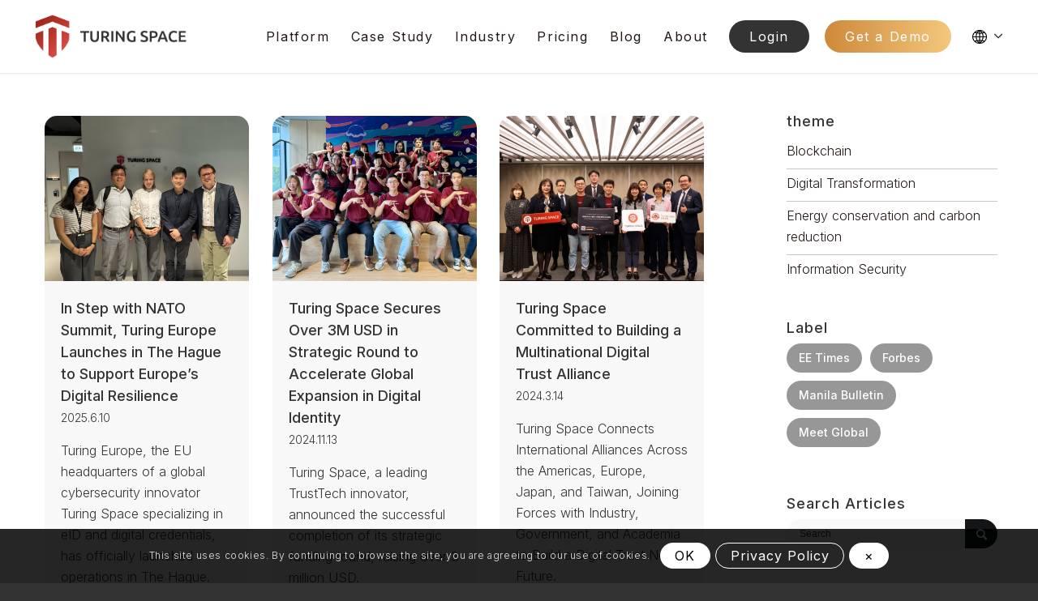

--- FILE ---
content_type: text/html; charset=UTF-8
request_url: https://turingcerts.com/category/press/press-releases/
body_size: 18202
content:
<!DOCTYPE html>
<html lang="en-US"
prefix="og: https://ogp.me/ns#"  class="html_stretched responsive av-preloader-disabled  html_header_top html_logo_left html_main_nav_header html_menu_right html_slim html_header_sticky html_header_shrinking_disabled html_mobile_menu_tablet html_header_searchicon_disabled html_content_align_center html_header_unstick_top_disabled html_header_stretch html_minimal_header html_minimal_header_shadow html_av-submenu-hidden html_av-submenu-display-click html_av-overlay-side html_av-overlay-side-classic html_av-submenu-noclone html_entry_id_9351 av-cookies-consent-show-message-bar av-cookies-cookie-consent-enabled av-cookies-can-opt-out av-cookies-user-silent-accept avia-cookie-check-browser-settings av-no-preview av-default-lightbox html_text_menu_active av-mobile-menu-switch-default">
<head>
<meta charset="UTF-8" />
<meta name="robots" content="noindex, follow" />
<!-- mobile setting -->
<meta name="viewport" content="width=device-width, initial-scale=1">
<!-- Scripts/CSS and wp_head hook -->
<title>Press Releases - Turing Space Inc.</title>
<!-- All in One SEO 4.1.8 -->
<meta name="robots" content="noindex, max-snippet:-1, max-image-preview:large, max-video-preview:-1" />
<link rel="canonical" href="https://turingcerts.com/category/press/press-releases/" />
<script type="application/ld+json" class="aioseo-schema">
{"@context":"https:\/\/schema.org","@graph":[{"@type":"WebSite","@id":"https:\/\/turingcerts.com\/#website","url":"https:\/\/turingcerts.com\/","name":"Turing Space Inc.","description":"Turing Space Inc.","inLanguage":"en-US","publisher":{"@id":"https:\/\/turingcerts.com\/#organization"}},{"@type":"Organization","@id":"https:\/\/turingcerts.com\/#organization","name":"Turing Chain Limited","url":"https:\/\/turingcerts.com\/","logo":{"@type":"ImageObject","@id":"https:\/\/turingcerts.com\/#organizationLogo","url":"https:\/\/turingcerts.com\/wp-content\/uploads\/2023\/10\/logo-color.png","width":498,"height":150},"image":{"@id":"https:\/\/turingcerts.com\/#organizationLogo"}},{"@type":"BreadcrumbList","@id":"https:\/\/turingcerts.com\/category\/press\/press-releases\/#breadcrumblist","itemListElement":[{"@type":"ListItem","@id":"https:\/\/turingcerts.com\/#listItem","position":1,"item":{"@type":"WebPage","@id":"https:\/\/turingcerts.com\/","name":"Home","description":"Offering a borderless global management for digital certificates with blockchain technology. Paperless, secure, authentic and trustworthy guaranteed.","url":"https:\/\/turingcerts.com\/"},"nextItem":"https:\/\/turingcerts.com\/category\/press\/#listItem"},{"@type":"ListItem","@id":"https:\/\/turingcerts.com\/category\/press\/#listItem","position":2,"item":{"@type":"WebPage","@id":"https:\/\/turingcerts.com\/category\/press\/","name":"Press","url":"https:\/\/turingcerts.com\/category\/press\/"},"nextItem":"https:\/\/turingcerts.com\/category\/press\/press-releases\/#listItem","previousItem":"https:\/\/turingcerts.com\/#listItem"},{"@type":"ListItem","@id":"https:\/\/turingcerts.com\/category\/press\/press-releases\/#listItem","position":3,"item":{"@type":"WebPage","@id":"https:\/\/turingcerts.com\/category\/press\/press-releases\/","name":"Press Releases","url":"https:\/\/turingcerts.com\/category\/press\/press-releases\/"},"previousItem":"https:\/\/turingcerts.com\/category\/press\/#listItem"}]},{"@type":"CollectionPage","@id":"https:\/\/turingcerts.com\/category\/press\/press-releases\/#collectionpage","url":"https:\/\/turingcerts.com\/category\/press\/press-releases\/","name":"Press Releases - Turing Space Inc.","inLanguage":"en-US","isPartOf":{"@id":"https:\/\/turingcerts.com\/#website"},"breadcrumb":{"@id":"https:\/\/turingcerts.com\/category\/press\/press-releases\/#breadcrumblist"}}]}
</script>
<!-- All in One SEO -->
<link rel="alternate" href="https://turingcerts.com/category/press/press-releases/" hreflang="en" />
<link rel="alternate" href="https://turingcerts.com/zh/category/press/turing_news/" hreflang="zh" />
<script type='text/javascript'>
function avia_cookie_check_sessionStorage()
{
//	FF throws error when all cookies blocked !!
var sessionBlocked = false;
try
{
var test = sessionStorage.getItem( 'aviaCookieRefused' ) != null;
}
catch(e)
{
sessionBlocked = true;
}
var aviaCookieRefused = ! sessionBlocked ? sessionStorage.getItem( 'aviaCookieRefused' ) : null;
var html = document.getElementsByTagName('html')[0];
/**
* Set a class to avoid calls to sessionStorage
*/
if( sessionBlocked || aviaCookieRefused )
{
if( html.className.indexOf('av-cookies-session-refused') < 0 )
{
html.className += ' av-cookies-session-refused';
}
}
if( sessionBlocked || aviaCookieRefused || document.cookie.match(/aviaCookieConsent/) )
{
if( html.className.indexOf('av-cookies-user-silent-accept') >= 0 )
{
html.className = html.className.replace(/\bav-cookies-user-silent-accept\b/g, '');
}
}
}
avia_cookie_check_sessionStorage();
</script>
<link rel='dns-prefetch' href='//www.google.com' />
<!-- google webfont font replacement -->
<script type='text/javascript'>
(function() {
/*	check if webfonts are disabled by user setting via cookie - or user must opt in.	*/
var html = document.getElementsByTagName('html')[0];
var cookie_check = html.className.indexOf('av-cookies-needs-opt-in') >= 0 || html.className.indexOf('av-cookies-can-opt-out') >= 0;
var allow_continue = true;
var silent_accept_cookie = html.className.indexOf('av-cookies-user-silent-accept') >= 0;
if( cookie_check && ! silent_accept_cookie )
{
if( ! document.cookie.match(/aviaCookieConsent/) || html.className.indexOf('av-cookies-session-refused') >= 0 )
{
allow_continue = false;
}
else
{
if( ! document.cookie.match(/aviaPrivacyRefuseCookiesHideBar/) )
{
allow_continue = false;
}
else if( ! document.cookie.match(/aviaPrivacyEssentialCookiesEnabled/) )
{
allow_continue = false;
}
else if( document.cookie.match(/aviaPrivacyGoogleWebfontsDisabled/) )
{
allow_continue = false;
}
}
}
if( allow_continue )
{
var f = document.createElement('link');
f.type 	= 'text/css';
f.rel 	= 'stylesheet';
f.href 	= '//fonts.googleapis.com/css?family=Open+Sans:400,600&display=auto';
f.id 	= 'avia-google-webfont';
document.getElementsByTagName('head')[0].appendChild(f);
}
})();
</script>
<!-- <link rel='stylesheet' id='avia-grid-css'  href='https://turingcerts.com/wp-content/themes/enfold/css/grid.css?ver=5.3' type='text/css' media='all' /> -->
<!-- <link rel='stylesheet' id='avia-base-css'  href='https://turingcerts.com/wp-content/themes/enfold/css/base.css?ver=5.3' type='text/css' media='all' /> -->
<!-- <link rel='stylesheet' id='avia-layout-css'  href='https://turingcerts.com/wp-content/themes/enfold/css/layout.css?ver=5.3' type='text/css' media='all' /> -->
<!-- <link rel='stylesheet' id='avia-module-blog-css'  href='https://turingcerts.com/wp-content/themes/enfold/config-templatebuilder/avia-shortcodes/blog/blog.css?ver=5.3' type='text/css' media='all' /> -->
<!-- <link rel='stylesheet' id='avia-module-postslider-css'  href='https://turingcerts.com/wp-content/themes/enfold/config-templatebuilder/avia-shortcodes/postslider/postslider.css?ver=5.3' type='text/css' media='all' /> -->
<!-- <link rel='stylesheet' id='avia-module-button-css'  href='https://turingcerts.com/wp-content/themes/enfold/config-templatebuilder/avia-shortcodes/buttons/buttons.css?ver=5.3' type='text/css' media='all' /> -->
<!-- <link rel='stylesheet' id='avia-module-buttonrow-css'  href='https://turingcerts.com/wp-content/themes/enfold/config-templatebuilder/avia-shortcodes/buttonrow/buttonrow.css?ver=5.3' type='text/css' media='all' /> -->
<!-- <link rel='stylesheet' id='avia-module-comments-css'  href='https://turingcerts.com/wp-content/themes/enfold/config-templatebuilder/avia-shortcodes/comments/comments.css?ver=5.3' type='text/css' media='all' /> -->
<!-- <link rel='stylesheet' id='avia-module-slideshow-css'  href='https://turingcerts.com/wp-content/themes/enfold/config-templatebuilder/avia-shortcodes/slideshow/slideshow.css?ver=5.3' type='text/css' media='all' /> -->
<!-- <link rel='stylesheet' id='avia-module-slideshow-contentpartner-css'  href='https://turingcerts.com/wp-content/themes/enfold/config-templatebuilder/avia-shortcodes/contentslider/contentslider.css?ver=5.3' type='text/css' media='all' /> -->
<!-- <link rel='stylesheet' id='avia-module-gallery-css'  href='https://turingcerts.com/wp-content/themes/enfold/config-templatebuilder/avia-shortcodes/gallery/gallery.css?ver=5.3' type='text/css' media='all' /> -->
<!-- <link rel='stylesheet' id='avia-module-gridrow-css'  href='https://turingcerts.com/wp-content/themes/enfold/config-templatebuilder/avia-shortcodes/grid_row/grid_row.css?ver=5.3' type='text/css' media='all' /> -->
<!-- <link rel='stylesheet' id='avia-module-heading-css'  href='https://turingcerts.com/wp-content/themes/enfold/config-templatebuilder/avia-shortcodes/heading/heading.css?ver=5.3' type='text/css' media='all' /> -->
<!-- <link rel='stylesheet' id='avia-module-hr-css'  href='https://turingcerts.com/wp-content/themes/enfold/config-templatebuilder/avia-shortcodes/hr/hr.css?ver=5.3' type='text/css' media='all' /> -->
<!-- <link rel='stylesheet' id='avia-module-icon-css'  href='https://turingcerts.com/wp-content/themes/enfold/config-templatebuilder/avia-shortcodes/icon/icon.css?ver=5.3' type='text/css' media='all' /> -->
<!-- <link rel='stylesheet' id='avia-module-iconbox-css'  href='https://turingcerts.com/wp-content/themes/enfold/config-templatebuilder/avia-shortcodes/iconbox/iconbox.css?ver=5.3' type='text/css' media='all' /> -->
<!-- <link rel='stylesheet' id='avia-module-image-css'  href='https://turingcerts.com/wp-content/themes/enfold/config-templatebuilder/avia-shortcodes/image/image.css?ver=5.3' type='text/css' media='all' /> -->
<!-- <link rel='stylesheet' id='avia-module-magazine-css'  href='https://turingcerts.com/wp-content/themes/enfold/config-templatebuilder/avia-shortcodes/magazine/magazine.css?ver=5.3' type='text/css' media='all' /> -->
<!-- <link rel='stylesheet' id='avia-module-masonry-css'  href='https://turingcerts.com/wp-content/themes/enfold/config-templatebuilder/avia-shortcodes/masonry_entries/masonry_entries.css?ver=5.3' type='text/css' media='all' /> -->
<!-- <link rel='stylesheet' id='avia-siteloader-css'  href='https://turingcerts.com/wp-content/themes/enfold/css/avia-snippet-site-preloader.css?ver=5.3' type='text/css' media='all' /> -->
<!-- <link rel='stylesheet' id='avia-module-numbers-css'  href='https://turingcerts.com/wp-content/themes/enfold/config-templatebuilder/avia-shortcodes/numbers/numbers.css?ver=5.3' type='text/css' media='all' /> -->
<!-- <link rel='stylesheet' id='avia-module-portfolio-css'  href='https://turingcerts.com/wp-content/themes/enfold/config-templatebuilder/avia-shortcodes/portfolio/portfolio.css?ver=5.3' type='text/css' media='all' /> -->
<!-- <link rel='stylesheet' id='avia-module-post-metadata-css'  href='https://turingcerts.com/wp-content/themes/enfold/config-templatebuilder/avia-shortcodes/post_metadata/post_metadata.css?ver=5.3' type='text/css' media='all' /> -->
<!-- <link rel='stylesheet' id='avia-module-promobox-css'  href='https://turingcerts.com/wp-content/themes/enfold/config-templatebuilder/avia-shortcodes/promobox/promobox.css?ver=5.3' type='text/css' media='all' /> -->
<!-- <link rel='stylesheet' id='avia-module-social-css'  href='https://turingcerts.com/wp-content/themes/enfold/config-templatebuilder/avia-shortcodes/social_share/social_share.css?ver=5.3' type='text/css' media='all' /> -->
<!-- <link rel='stylesheet' id='avia-module-tabsection-css'  href='https://turingcerts.com/wp-content/themes/enfold/config-templatebuilder/avia-shortcodes/tab_section/tab_section.css?ver=5.3' type='text/css' media='all' /> -->
<!-- <link rel='stylesheet' id='avia-module-table-css'  href='https://turingcerts.com/wp-content/themes/enfold/config-templatebuilder/avia-shortcodes/table/table.css?ver=5.3' type='text/css' media='all' /> -->
<!-- <link rel='stylesheet' id='avia-module-tabs-css'  href='https://turingcerts.com/wp-content/themes/enfold/config-templatebuilder/avia-shortcodes/tabs/tabs.css?ver=5.3' type='text/css' media='all' /> -->
<!-- <link rel='stylesheet' id='avia-module-testimonials-css'  href='https://turingcerts.com/wp-content/themes/enfold/config-templatebuilder/avia-shortcodes/testimonials/testimonials.css?ver=5.3' type='text/css' media='all' /> -->
<!-- <link rel='stylesheet' id='avia-module-toggles-css'  href='https://turingcerts.com/wp-content/themes/enfold/config-templatebuilder/avia-shortcodes/toggles/toggles.css?ver=5.3' type='text/css' media='all' /> -->
<!-- <link rel='stylesheet' id='avia-module-video-css'  href='https://turingcerts.com/wp-content/themes/enfold/config-templatebuilder/avia-shortcodes/video/video.css?ver=5.3' type='text/css' media='all' /> -->
<!-- <link rel='stylesheet' id='wp-block-library-css'  href='https://turingcerts.com/wp-includes/css/dist/block-library/style.min.css?ver=5.8.4' type='text/css' media='all' /> -->
<!-- <link rel='stylesheet' id='contact-form-7-css'  href='https://turingcerts.com/wp-content/plugins/contact-form-7/includes/css/styles.css?ver=5.5.6' type='text/css' media='all' /> -->
<!-- <link rel='stylesheet' id='avia-scs-css'  href='https://turingcerts.com/wp-content/themes/enfold/css/shortcodes.css?ver=5.3' type='text/css' media='all' /> -->
<link rel="stylesheet" type="text/css" href="//turingcerts.com/wp-content/cache/wpfc-minified/fte6w7w7/9tt58.css" media="all"/>
<!-- <link rel='stylesheet' id='avia-popup-css-css'  href='https://turingcerts.com/wp-content/themes/enfold/js/aviapopup/magnific-popup.min.css?ver=5.3' type='text/css' media='screen' /> -->
<!-- <link rel='stylesheet' id='avia-lightbox-css'  href='https://turingcerts.com/wp-content/themes/enfold/css/avia-snippet-lightbox.css?ver=5.3' type='text/css' media='screen' /> -->
<!-- <link rel='stylesheet' id='avia-widget-css-css'  href='https://turingcerts.com/wp-content/themes/enfold/css/avia-snippet-widget.css?ver=5.3' type='text/css' media='screen' /> -->
<link rel="stylesheet" type="text/css" href="//turingcerts.com/wp-content/cache/wpfc-minified/lw5qupkj/9tt58.css" media="screen"/>
<!-- <link rel='stylesheet' id='avia-dynamic-css'  href='https://turingcerts.com/wp-content/uploads/dynamic_avia/enfold_child.css?ver=689a9827e8eda' type='text/css' media='all' /> -->
<!-- <link rel='stylesheet' id='avia-custom-css'  href='https://turingcerts.com/wp-content/themes/enfold/css/custom.css?ver=5.3' type='text/css' media='all' /> -->
<!-- <link rel='stylesheet' id='avia-style-css'  href='https://turingcerts.com/wp-content/themes/enfold-child/style.css?ver=5.3' type='text/css' media='all' /> -->
<link rel="stylesheet" type="text/css" href="//turingcerts.com/wp-content/cache/wpfc-minified/8iip4mgq/9tt58.css" media="all"/>
<!-- <link rel='stylesheet' id='avia-cookie-css-css'  href='https://turingcerts.com/wp-content/themes/enfold/css/avia-snippet-cookieconsent.css?ver=5.3' type='text/css' media='screen' /> -->
<link rel="stylesheet" type="text/css" href="//turingcerts.com/wp-content/cache/wpfc-minified/7w62eke9/9tt58.css" media="screen"/>
<!-- <link rel='stylesheet' id='avia-single-post-9351-css'  href='https://turingcerts.com/wp-content/uploads/dynamic_avia/avia_posts_css/post-9351.css?ver=ver-1754962987' type='text/css' media='all' /> -->
<link rel="stylesheet" type="text/css" href="//turingcerts.com/wp-content/cache/wpfc-minified/kpqgy4rz/9tywi.css" media="all"/>
<style>.login form {
border-radius: 15px;
}</style><script src='//turingcerts.com/wp-content/cache/wpfc-minified/lxdgwd63/9tt58.js' type="text/javascript"></script>
<!-- <script type='text/javascript' src='https://turingcerts.com/wp-includes/js/jquery/jquery.min.js?ver=3.6.0' id='jquery-core-js'></script> -->
<!-- <script type='text/javascript' src='https://turingcerts.com/wp-includes/js/jquery/jquery-migrate.min.js?ver=3.3.2' id='jquery-migrate-js'></script> -->
<!-- <script type='text/javascript' src='https://turingcerts.com/wp-content/themes/enfold/js/avia-compat.js?ver=5.3' id='avia-compat-js'></script> -->
<link rel="https://api.w.org/" href="https://turingcerts.com/wp-json/" /><link rel="alternate" type="application/json" href="https://turingcerts.com/wp-json/wp/v2/categories/83" /><!-- HFCM by 99 Robots - Snippet # 1: google font -->
<link rel="preconnect" href="https://fonts.googleapis.com">
<link rel="preconnect" href="https://fonts.gstatic.com" crossorigin>
<link href="https://fonts.googleapis.com/css2?family=Noto+Sans+JP:wght@300;400;500;700&family=Noto+Sans+TC:wght@300;400;500;700&family=Ubuntu:ital,wght@0,300;0,400;0,500;0,700;1,300&display=swap" rel="stylesheet">
<link href="https://fonts.googleapis.com/css2?family=Inter:wght@100;200;300;400;500;600;700&display=swap" rel="stylesheet">
<!-- /end HFCM by 99 Robots -->
<!--BEGIN: TRACKING CODE MANAGER (v2.0.16) BY INTELLYWP.COM IN HEAD//-->
<!-- Meta Pixel Code -->
<script>
!function(f,b,e,v,n,t,s)
{if(f.fbq)return;n=f.fbq=function(){n.callMethod?
n.callMethod.apply(n,arguments):n.queue.push(arguments)};
if(!f._fbq)f._fbq=n;n.push=n;n.loaded=!0;n.version='2.0';
n.queue=[];t=b.createElement(e);t.async=!0;
t.src=v;s=b.getElementsByTagName(e)[0];
s.parentNode.insertBefore(t,s)}(window, document,'script',
'https://connect.facebook.net/en_US/fbevents.js');
fbq('init', '647000506943464');
fbq('track', 'PageView');
</script>
<noscript><img height="1" width="1" src="https://www.facebook.com/tr?id=647000506943464&ev=PageView&noscript=1" /></noscript>
<!-- End Meta Pixel Code -->
<!-- Google tag (gtag.js) -->
<script async src="https://www.googletagmanager.com/gtag/js?id=G-48D0CG22QW"></script>
<script>
window.dataLayer = window.dataLayer || [];
function gtag(){dataLayer.push(arguments);}
gtag('js', new Date());
gtag('config', 'G-48D0CG22QW');
</script>
<!-- Google Tag Manager -->
<script>(function(w,d,s,l,i){w[l]=w[l]||[];w[l].push({'gtm.start':
new Date().getTime(),event:'gtm.js'});var f=d.getElementsByTagName(s)[0],
j=d.createElement(s),dl=l!='dataLayer'?'&l='+l:'';j.async=true;j.src=
'https://www.googletagmanager.com/gtm.js?id='+i+dl;f.parentNode.insertBefore(j,f);
})(window,document,'script','dataLayer','GTM-WFXKZ29W');</script>
<!-- End Google Tag Manager -->
<!--END: https://wordpress.org/plugins/tracking-code-manager IN HEAD//--><link rel="profile" href="https://gmpg.org/xfn/11" />
<link rel="alternate" type="application/rss+xml" title="Turing Space Inc. RSS2 Feed" href="https://turingcerts.com/feed/" />
<link rel="pingback" href="https://turingcerts.com/xmlrpc.php" />
<!--[if lt IE 9]><script src="https://turingcerts.com/wp-content/themes/enfold/js/html5shiv.js"></script><![endif]-->
<link rel="icon" href="/wp-content/uploads/2023/09/favicon.png" type="image/png">
<link rel="icon" href="https://turingcerts.com/wp-content/uploads/2023/09/favicon-80x80.png" sizes="32x32" />
<link rel="icon" href="https://turingcerts.com/wp-content/uploads/2023/09/favicon.png" sizes="192x192" />
<link rel="apple-touch-icon" href="https://turingcerts.com/wp-content/uploads/2023/09/favicon.png" />
<meta name="msapplication-TileImage" content="https://turingcerts.com/wp-content/uploads/2023/09/favicon.png" />
<style type="text/css">
@font-face {font-family: 'entypo-fontello'; font-weight: normal; font-style: normal; font-display: auto;
src: url('https://turingcerts.com/wp-content/themes/enfold/config-templatebuilder/avia-template-builder/assets/fonts/entypo-fontello.woff2') format('woff2'),
url('https://turingcerts.com/wp-content/themes/enfold/config-templatebuilder/avia-template-builder/assets/fonts/entypo-fontello.woff') format('woff'),
url('https://turingcerts.com/wp-content/themes/enfold/config-templatebuilder/avia-template-builder/assets/fonts/entypo-fontello.ttf') format('truetype'),
url('https://turingcerts.com/wp-content/themes/enfold/config-templatebuilder/avia-template-builder/assets/fonts/entypo-fontello.svg#entypo-fontello') format('svg'),
url('https://turingcerts.com/wp-content/themes/enfold/config-templatebuilder/avia-template-builder/assets/fonts/entypo-fontello.eot'),
url('https://turingcerts.com/wp-content/themes/enfold/config-templatebuilder/avia-template-builder/assets/fonts/entypo-fontello.eot?#iefix') format('embedded-opentype');
} #top .avia-font-entypo-fontello, body .avia-font-entypo-fontello, html body [data-av_iconfont='entypo-fontello']:before{ font-family: 'entypo-fontello'; }
@font-face {font-family: 'social-icon'; font-weight: normal; font-style: normal; font-display: auto;
src: url('https://turingcerts.com/wp-content/uploads/avia_fonts/social-icon/social-icon.woff2') format('woff2'),
url('https://turingcerts.com/wp-content/uploads/avia_fonts/social-icon/social-icon.woff') format('woff'),
url('https://turingcerts.com/wp-content/uploads/avia_fonts/social-icon/social-icon.ttf') format('truetype'),
url('https://turingcerts.com/wp-content/uploads/avia_fonts/social-icon/social-icon.svg#social-icon') format('svg'),
url('https://turingcerts.com/wp-content/uploads/avia_fonts/social-icon/social-icon.eot'),
url('https://turingcerts.com/wp-content/uploads/avia_fonts/social-icon/social-icon.eot?#iefix') format('embedded-opentype');
} #top .avia-font-social-icon, body .avia-font-social-icon, html body [data-av_iconfont='social-icon']:before{ font-family: 'social-icon'; }
</style>
</head>
<body data-rsssl=1 id="top" class="archive category category-press-releases category-83 stretched no_sidebar_border rtl_columns av-curtain-numeric open_sans  avia-responsive-images-support" itemscope="itemscope" itemtype="https://schema.org/WebPage" >
<!--BEGIN: TRACKING CODE MANAGER (v2.0.16) BY INTELLYWP.COM IN BODY//-->
<!-- Google Tag Manager (noscript) -->
<noscript><iframe src="https://www.googletagmanager.com/ns.html?id=GTM-WFXKZ29W" height="0" width="0"></iframe></noscript>
<!-- End Google Tag Manager (noscript) -->
<!--END: https://wordpress.org/plugins/tracking-code-manager IN BODY//-->
<div id='wrap_all'>
<header id='header' class='all_colors header_color light_bg_color  av_header_top av_logo_left av_main_nav_header av_menu_right av_slim av_header_sticky av_header_shrinking_disabled av_header_stretch av_mobile_menu_tablet av_header_searchicon_disabled av_header_unstick_top_disabled av_minimal_header av_minimal_header_shadow av_bottom_nav_disabled  av_header_border_disabled'  role="banner" itemscope="itemscope" itemtype="https://schema.org/WPHeader" >
<div  id='header_main' class='container_wrap container_wrap_logo'>
<div class='container av-logo-container'><div class='inner-container'><span class='logo avia-standard-logo'><a href='https://turingcerts.com/' class=''><img src="https://turingcerts.com/wp-content/uploads/2024/05/line_oa_chat_240502_135851.jpg" srcset="https://turingcerts.com/wp-content/uploads/2024/05/line_oa_chat_240502_135851.jpg 2213w, https://turingcerts.com/wp-content/uploads/2024/05/line_oa_chat_240502_135851-300x113.jpg 300w" sizes="(max-width: 2213px) 100vw, 2213px" height="100" width="300" alt='Turing Space Inc.' title='line_oa_chat_240502_135851' /></a></span><nav class='main_menu' data-selectname='Select a page'  role="navigation" itemscope="itemscope" itemtype="https://schema.org/SiteNavigationElement" ><div class="avia-menu av-main-nav-wrap"><ul role="menu" class="menu av-main-nav" id="avia-menu"><li role="menuitem" id="menu-item-6207" class="menu-item menu-item-type-custom menu-item-object-custom menu-item-has-children menu-item-top-level menu-item-top-level-1"><a href="#" itemprop="url" tabindex="0"><span class="avia-bullet"></span><span class="avia-menu-text">Platform</span><span class="avia-menu-fx"><span class="avia-arrow-wrap"><span class="avia-arrow"></span></span></span></a>
<ul class="sub-menu">
<li role="menuitem" id="menu-item-8235" class="menu-item menu-item-type-post_type menu-item-object-page"><a href="https://turingcerts.com/for-issuer/" itemprop="url" tabindex="0"><span class="avia-bullet"></span><span class="avia-menu-text">For Issuer</span></a></li>
<li role="menuitem" id="menu-item-8234" class="menu-item menu-item-type-post_type menu-item-object-page"><a href="https://turingcerts.com/for-holder/" itemprop="url" tabindex="0"><span class="avia-bullet"></span><span class="avia-menu-text">For Holder</span></a></li>
<li role="menuitem" id="menu-item-8236" class="menu-item menu-item-type-post_type menu-item-object-page"><a href="https://turingcerts.com/verify/" itemprop="url" tabindex="0"><span class="avia-bullet"></span><span class="avia-menu-text">For Verifier</span></a></li>
</ul>
</li>
<li role="menuitem" id="menu-item-4984" class="menu-item menu-item-type-post_type menu-item-object-page menu-item-top-level menu-item-top-level-2"><a href="https://turingcerts.com/case/" itemprop="url" tabindex="0"><span class="avia-bullet"></span><span class="avia-menu-text">Case Study</span><span class="avia-menu-fx"><span class="avia-arrow-wrap"><span class="avia-arrow"></span></span></span></a></li>
<li role="menuitem" id="menu-item-8238" class="menu-item menu-item-type-custom menu-item-object-custom menu-item-has-children menu-item-top-level menu-item-top-level-3"><a href="#" itemprop="url" tabindex="0"><span class="avia-bullet"></span><span class="avia-menu-text">Industry</span><span class="avia-menu-fx"><span class="avia-arrow-wrap"><span class="avia-arrow"></span></span></span></a>
<ul class="sub-menu">
<li role="menuitem" id="menu-item-8239" class="menu-item menu-item-type-post_type menu-item-object-page"><a href="https://turingcerts.com/digitalwallet/" itemprop="url" tabindex="0"><span class="avia-bullet"></span><span class="avia-menu-text">Digital Wallet</span></a></li>
<li role="menuitem" id="menu-item-8240" class="menu-item menu-item-type-post_type menu-item-object-page"><a href="https://turingcerts.com/education/" itemprop="url" tabindex="0"><span class="avia-bullet"></span><span class="avia-menu-text">Education</span></a></li>
<li role="menuitem" id="menu-item-8241" class="menu-item menu-item-type-post_type menu-item-object-page"><a href="https://turingcerts.com/healthcare/" itemprop="url" tabindex="0"><span class="avia-bullet"></span><span class="avia-menu-text">Healthcare</span></a></li>
<li role="menuitem" id="menu-item-8242" class="menu-item menu-item-type-post_type menu-item-object-page"><a href="https://turingcerts.com/supplychainfinance/" itemprop="url" tabindex="0"><span class="avia-bullet"></span><span class="avia-menu-text">Supply Chain Finance</span></a></li>
<li role="menuitem" id="menu-item-8628" class="menu-item menu-item-type-post_type menu-item-object-page"><a href="https://turingcerts.com/digitalbuilding/" itemprop="url" tabindex="0"><span class="avia-bullet"></span><span class="avia-menu-text">Digital Building Lifecycle Record</span></a></li>
<li role="menuitem" id="menu-item-8629" class="menu-item menu-item-type-post_type menu-item-object-page"><a href="https://turingcerts.com/trustedidentityverification/" itemprop="url" tabindex="0"><span class="avia-bullet"></span><span class="avia-menu-text">Trusted Identity Verification Tool</span></a></li>
<li role="menuitem" id="menu-item-8244" class="menu-item menu-item-type-post_type menu-item-object-page"><a href="https://turingcerts.com/iam/" itemprop="url" tabindex="0"><span class="avia-bullet"></span><span class="avia-menu-text">Identity and Access Management (IAM)</span></a></li>
<li role="menuitem" id="menu-item-8245" class="menu-item menu-item-type-post_type menu-item-object-page"><a href="https://turingcerts.com/renewable-energy-certificate/" itemprop="url" tabindex="0"><span class="avia-bullet"></span><span class="avia-menu-text">Renewable Energy Certificate (REC) Declaration System</span></a></li>
<li role="menuitem" id="menu-item-8246" class="menu-item menu-item-type-post_type menu-item-object-page"><a href="https://turingcerts.com/supplychaindataexchange/" itemprop="url" tabindex="0"><span class="avia-bullet"></span><span class="avia-menu-text">Supply Chain Data Exchange &#038; Compliance System</span></a></li>
</ul>
</li>
<li role="menuitem" id="menu-item-2490" class="menu-item menu-item-type-post_type menu-item-object-page menu-item-top-level menu-item-top-level-4"><a href="https://turingcerts.com/pricing/" itemprop="url" tabindex="0"><span class="avia-bullet"></span><span class="avia-menu-text">Pricing</span><span class="avia-menu-fx"><span class="avia-arrow-wrap"><span class="avia-arrow"></span></span></span></a></li>
<li role="menuitem" id="menu-item-5798" class="menu-item menu-item-type-custom menu-item-object-custom menu-item-top-level menu-item-top-level-5"><a href="https://turingcerts.com/blog/" itemprop="url" tabindex="0"><span class="avia-bullet"></span><span class="avia-menu-text">Blog</span><span class="avia-menu-fx"><span class="avia-arrow-wrap"><span class="avia-arrow"></span></span></span></a></li>
<li role="menuitem" id="menu-item-2487" class="menu-item menu-item-type-post_type menu-item-object-page menu-item-has-children menu-item-top-level menu-item-top-level-6"><a href="https://turingcerts.com/about/" itemprop="url" tabindex="0"><span class="avia-bullet"></span><span class="avia-menu-text">About</span><span class="avia-menu-fx"><span class="avia-arrow-wrap"><span class="avia-arrow"></span></span></span></a>
<ul class="sub-menu">
<li role="menuitem" id="menu-item-9482" class="menu-item menu-item-type-post_type menu-item-object-page"><a href="https://turingcerts.com/about/" itemprop="url" tabindex="0"><span class="avia-bullet"></span><span class="avia-menu-text">About</span></a></li>
<li role="menuitem" id="menu-item-2515" class="menu-item menu-item-type-post_type menu-item-object-page"><a href="https://turingcerts.com/press/press/" itemprop="url" tabindex="0"><span class="avia-bullet"></span><span class="avia-menu-text">Press Releases</span></a></li>
<li role="menuitem" id="menu-item-10368" class="menu-item menu-item-type-custom menu-item-object-custom"><a target="_blank" href="https://turingcerts.notion.site/Turing-Space-Channel-Partner-Program-Guidebook-2a26a0753556805c9f4fc1f702424ac4" itemprop="url" tabindex="0" rel="noopener"><span class="avia-bullet"></span><span class="avia-menu-text">Channel Partner Program</span></a></li>
</ul>
</li>
<li role="menuitem" id="menu-item-2478" class="menu-login menu-item menu-item-type-custom menu-item-object-custom av-menu-button av-menu-button-colored menu-item-top-level menu-item-top-level-7"><a target="_blank" href="https://global.turingcerts.com/en/login" itemprop="url" tabindex="0"><span class="avia-bullet"></span><span class="avia-menu-text">Login</span><span class="avia-menu-fx"><span class="avia-arrow-wrap"><span class="avia-arrow"></span></span></span></a></li>
<li role="menuitem" id="menu-item-2479" class="menu-item menu-item-type-custom menu-item-object-custom av-menu-button av-menu-button-colored menu-item-top-level menu-item-top-level-8"><a target="_blank" href="https://turingcerts.com/contact/" itemprop="url" tabindex="0"><span class="avia-bullet"></span><span class="avia-menu-text">Get a Demo</span><span class="avia-menu-fx"><span class="avia-arrow-wrap"><span class="avia-arrow"></span></span></span></a></li>
<li role="menuitem" id="menu-item-2480" class="btn-lang-img menu-item menu-item-type-custom menu-item-object-custom menu-item-has-children menu-item-top-level menu-item-top-level-9"><a href="#" itemprop="url" tabindex="0"><span class="avia-bullet"></span><span class="avia-menu-text"><img src="/wp-content/uploads/2023/10/language_network.png"></span><span class="avia-menu-fx"><span class="avia-arrow-wrap"><span class="avia-arrow"></span></span></span></a>
<ul class="sub-menu">
<li role="menuitem" id="menu-item-607-en" class="lang-item lang-item-14 lang-item-en current-lang lang-item-first menu-item menu-item-type-custom menu-item-object-custom"><a href="https://turingcerts.com/category/press/press-releases/" itemprop="url" tabindex="0"><span class="avia-bullet"></span><span class="avia-menu-text">English</span></a></li>
<li role="menuitem" id="menu-item-607-zh" class="lang-item lang-item-7 lang-item-zh menu-item menu-item-type-custom menu-item-object-custom"><a href="https://turingcerts.com/zh/category/press/turing_news/" itemprop="url" tabindex="0"><span class="avia-bullet"></span><span class="avia-menu-text">繁體中文</span></a></li>
<li role="menuitem" id="menu-item-607-ja" class="lang-item lang-item-10 lang-item-ja no-translation menu-item menu-item-type-custom menu-item-object-custom"><a href="https://turingcerts.com/ja/home/" itemprop="url" tabindex="0"><span class="avia-bullet"></span><span class="avia-menu-text">日本語</span></a></li>
</ul>
</li>
<li class="av-burger-menu-main menu-item-avia-special av-small-burger-icon">
<a href="#" aria-label="Menu" aria-hidden="false">
<span class="av-hamburger av-hamburger--spin av-js-hamburger">
<span class="av-hamburger-box">
<span class="av-hamburger-inner"></span>
<strong>Menu</strong>
</span>
</span>
<span class="avia_hidden_link_text">Menu</span>
</a>
</li></ul></div></nav></div> </div> 
<!-- end container_wrap-->
</div>
<div class='header_bg'></div>
<!-- end header -->
</header>
<div id='main' class='all_colors' data-scroll-offset='88'>
<div class='container_wrap container_wrap_first main_color sidebar_right'>
<div class='container template-blog '>
<main class='content av-content-small alpha units'  role="main" itemprop="mainContentOfPage" itemscope="itemscope" itemtype="https://schema.org/Blog" >
<div class='entry-content-wrapper'><div  data-slideshow-options="{&quot;animation&quot;:&quot;fade&quot;,&quot;autoplay&quot;:false,&quot;loop_autoplay&quot;:&quot;once&quot;,&quot;interval&quot;:5,&quot;loop_manual&quot;:&quot;manual-endless&quot;,&quot;autoplay_stopper&quot;:false,&quot;noNavigation&quot;:false,&quot;show_slide_delay&quot;:90}" class='avia-content-slider avia-content-grid-active avia-content-slider1 avia-content-slider-odd avia-builder-el-no-sibling av-slideshow-ui av-control-default   av-no-slider-navigation av-slideshow-manual av-loop-once av-loop-manual-endless '  itemscope="itemscope" itemtype="https://schema.org/Blog" ><div class="avia-content-slider-inner"><div class="slide-entry-wrap"><article class='slide-entry flex_column  post-entry post-entry-9351 slide-entry-overview slide-loop-1 slide-parity-odd  av_one_third first real-thumbnail post-format-standard'  itemscope="itemscope" itemtype="https://schema.org/BlogPosting" itemprop="blogPost" ><a href='https://turingcerts.com/2025-turing-europe-launch/' data-rel='slide-1' class='slide-image' title='In Step with NATO Summit, Turing Europe Launches in The Hague to Support Europe’s Digital Resilience'><img width="495" height="400" src="https://turingcerts.com/wp-content/uploads/2025/06/Turing-Space-正式落點荷蘭海牙-scaled-e1751257566761-495x400.jpeg" class="wp-image-9343 avia-img-lazy-loading-not-9343 attachment-portfolio size-portfolio wp-post-image" alt="" srcset="https://turingcerts.com/wp-content/uploads/2025/06/Turing-Space-正式落點荷蘭海牙-scaled-e1751257566761-495x400.jpeg 495w, https://turingcerts.com/wp-content/uploads/2025/06/Turing-Space-正式落點荷蘭海牙-scaled-e1751257566761-845x684.jpeg 845w" sizes="(max-width: 495px) 100vw, 495px" /></a><div class="slide-content"><header class="entry-content-header"><h3 class='slide-entry-title entry-title '  itemprop="headline" ><a href='https://turingcerts.com/2025-turing-europe-launch/' title='In Step with NATO Summit, Turing Europe Launches in The Hague to Support Europe’s Digital Resilience'>In Step with NATO Summit, Turing Europe Launches in The Hague to Support Europe’s Digital Resilience</a></h3><span class="av-vertical-delimiter"></span></header><div class="slide-meta"><time class='slide-meta-time updated'  itemprop="datePublished" datetime="2025-06-10T12:23:46+08:00" >2025.6.10</time></div><div class='slide-entry-excerpt entry-content'  itemprop="text" >Turing Europe, the EU headquarters of a global cybersecurity innovator Turing Space specializing in eID and digital credentials, has officially launched operations in The Hague.</div></div><footer class="entry-footer"></footer><span class='hidden'>
<span class='av-structured-data'  itemprop="image" itemscope="itemscope" itemtype="https://schema.org/ImageObject" >
<span itemprop='url'>https://turingcerts.com/wp-content/uploads/2025/06/Turing-Space-正式落點荷蘭海牙-scaled-e1751257566761.jpeg</span>
<span itemprop='height'>1440</span>
<span itemprop='width'>2457</span>
</span>
<span class='av-structured-data'  itemprop="publisher" itemtype="https://schema.org/Organization" itemscope="itemscope" >
<span itemprop='name'>marketing</span>
<span itemprop='logo' itemscope itemtype='https://schema.org/ImageObject'>
<span itemprop='url'>https://turingcerts.com/wp-content/uploads/2024/05/line_oa_chat_240502_135851.jpg</span>
</span>
</span><span class='av-structured-data'  itemprop="author" itemscope="itemscope" itemtype="https://schema.org/Person" ><span itemprop='name'>marketing</span></span><span class='av-structured-data'  itemprop="datePublished" datetime="2024-03-14T10:53:09+08:00" >2025-06-10 12:23:46</span><span class='av-structured-data'  itemprop="dateModified" itemtype="https://schema.org/dateModified" >2025-07-28 02:43:54</span><span class='av-structured-data'  itemprop="mainEntityOfPage" itemtype="https://schema.org/mainEntityOfPage" ><span itemprop='name'>In Step with NATO Summit, Turing Europe Launches in The Hague to Support Europe’s Digital Resilience</span></span></span></article><article class='slide-entry flex_column  post-entry post-entry-6677 slide-entry-overview slide-loop-2 slide-parity-even  av_one_third  real-thumbnail post-format-standard'  itemscope="itemscope" itemtype="https://schema.org/BlogPosting" itemprop="blogPost" ><a href='https://turingcerts.com/2024-turing-strategic-round/' data-rel='slide-1' class='slide-image' title='Turing Space Secures Over 3M USD in Strategic Round to Accelerate Global Expansion in Digital Identity'><img width="495" height="400" src="https://turingcerts.com/wp-content/uploads/2024/12/新聞圖說-Turing-Space-團隊完成略輪募資，將招募更多人才加入一起拓展國際市場-495x400.png" class="wp-image-6671 avia-img-lazy-loading-not-6671 attachment-portfolio size-portfolio wp-post-image" alt="" /></a><div class="slide-content"><header class="entry-content-header"><h3 class='slide-entry-title entry-title '  itemprop="headline" ><a href='https://turingcerts.com/2024-turing-strategic-round/' title='Turing Space Secures Over 3M USD in Strategic Round to Accelerate Global Expansion in Digital Identity'>Turing Space Secures Over 3M USD in Strategic Round to Accelerate Global Expansion in Digital Identity</a></h3><span class="av-vertical-delimiter"></span></header><div class="slide-meta"><time class='slide-meta-time updated'  itemprop="datePublished" datetime="2024-11-13T03:41:55+08:00" >2024.11.13</time></div><div class='slide-entry-excerpt entry-content'  itemprop="text" >Turing Space, a leading TrustTech innovator, announced the successful completion of its strategic funding round, raising over 3 million USD.</div></div><footer class="entry-footer"></footer><span class='hidden'>
<span class='av-structured-data'  itemprop="image" itemscope="itemscope" itemtype="https://schema.org/ImageObject" >
<span itemprop='url'>https://turingcerts.com/wp-content/uploads/2024/12/新聞圖說-Turing-Space-團隊完成略輪募資，將招募更多人才加入一起拓展國際市場.png</span>
<span itemprop='height'>1707</span>
<span itemprop='width'>2276</span>
</span>
<span class='av-structured-data'  itemprop="publisher" itemtype="https://schema.org/Organization" itemscope="itemscope" >
<span itemprop='name'>marketing</span>
<span itemprop='logo' itemscope itemtype='https://schema.org/ImageObject'>
<span itemprop='url'>https://turingcerts.com/wp-content/uploads/2024/05/line_oa_chat_240502_135851.jpg</span>
</span>
</span><span class='av-structured-data'  itemprop="author" itemscope="itemscope" itemtype="https://schema.org/Person" ><span itemprop='name'>marketing</span></span><span class='av-structured-data'  itemprop="datePublished" datetime="2024-03-14T10:53:09+08:00" >2024-11-13 03:41:55</span><span class='av-structured-data'  itemprop="dateModified" itemtype="https://schema.org/dateModified" >2025-07-28 02:45:03</span><span class='av-structured-data'  itemprop="mainEntityOfPage" itemtype="https://schema.org/mainEntityOfPage" ><span itemprop='name'>Turing Space Secures Over 3M USD in Strategic Round to Accelerate Global Expansion in Digital Identity</span></span></span></article><article class='slide-entry flex_column  post-entry post-entry-5037 slide-entry-overview slide-loop-3 slide-parity-odd  post-entry-last  av_one_third  real-thumbnail post-format-standard'  itemscope="itemscope" itemtype="https://schema.org/BlogPosting" itemprop="blogPost" ><a href='https://turingcerts.com/2024-turing-trust-summit/' data-rel='slide-1' class='slide-image' title='Turing Space Committed to Building a Multinational Digital Trust Alliance'><img width="495" height="400" src="https://turingcerts.com/wp-content/uploads/2024/04/新聞圖說：台日產官學代表合影-由左至右：台北市電腦公會、人工智慧科技基金會-、日本數位廳、Turing-Space-共同創辦人暨技術長、全日空-ANA、Turing-Space-創辦人暨技執行長、美國在-1-495x400.jpg" class="wp-image-4926 avia-img-lazy-loading-not-4926 attachment-portfolio size-portfolio wp-post-image" alt="" /></a><div class="slide-content"><header class="entry-content-header"><h3 class='slide-entry-title entry-title '  itemprop="headline" ><a href='https://turingcerts.com/2024-turing-trust-summit/' title='Turing Space Committed to Building a Multinational Digital Trust Alliance'>Turing Space Committed to Building a Multinational Digital Trust Alliance</a></h3><span class="av-vertical-delimiter"></span></header><div class="slide-meta"><time class='slide-meta-time updated'  itemprop="datePublished" datetime="2024-03-14T10:53:09+08:00" >2024.3.14</time></div><div class='slide-entry-excerpt entry-content'  itemprop="text" >Turing Space Connects International Alliances Across the Americas, Europe, Japan, and Taiwan, Joining Forces with Industry, Government, and Academia to Build a Digital Trust New Future.</div></div><footer class="entry-footer"></footer><span class='hidden'>
<span class='av-structured-data'  itemprop="image" itemscope="itemscope" itemtype="https://schema.org/ImageObject" >
<span itemprop='url'>https://turingcerts.com/wp-content/uploads/2024/04/新聞圖說：台日產官學代表合影-由左至右：台北市電腦公會、人工智慧科技基金會-、日本數位廳、Turing-Space-共同創辦人暨技術長、全日空-ANA、Turing-Space-創辦人暨技執行長、美國在-1-scaled.jpg</span>
<span itemprop='height'>1707</span>
<span itemprop='width'>2560</span>
</span>
<span class='av-structured-data'  itemprop="publisher" itemtype="https://schema.org/Organization" itemscope="itemscope" >
<span itemprop='name'>marketing</span>
<span itemprop='logo' itemscope itemtype='https://schema.org/ImageObject'>
<span itemprop='url'>https://turingcerts.com/wp-content/uploads/2024/05/line_oa_chat_240502_135851.jpg</span>
</span>
</span><span class='av-structured-data'  itemprop="author" itemscope="itemscope" itemtype="https://schema.org/Person" ><span itemprop='name'>marketing</span></span><span class='av-structured-data'  itemprop="datePublished" datetime="2024-03-14T10:53:09+08:00" >2024-03-14 10:53:09</span><span class='av-structured-data'  itemprop="dateModified" itemtype="https://schema.org/dateModified" >2025-07-28 02:46:48</span><span class='av-structured-data'  itemprop="mainEntityOfPage" itemtype="https://schema.org/mainEntityOfPage" ><span itemprop='name'>Turing Space Committed to Building a Multinational Digital Trust Alliance</span></span></span></article></div></div></div></div>
<!--end content-->
</main>
<aside class='sidebar sidebar_right   alpha units'  role="complementary" itemscope="itemscope" itemtype="https://schema.org/WPSideBar" ><div class='inner_sidebar extralight-border'><section id="nav_menu-5" class="widget clearfix widget_nav_menu"><h3 class="widgettitle">theme</h3><div class="menu-blog-en-container"><ul id="menu-blog-en" class="menu"><li id="menu-item-9818" class="menu-item menu-item-type-custom menu-item-object-custom menu-item-9818"><a href="#">Blockchain</a></li>
<li id="menu-item-9819" class="menu-item menu-item-type-custom menu-item-object-custom menu-item-9819"><a href="#">Digital Transformation</a></li>
<li id="menu-item-9822" class="menu-item menu-item-type-custom menu-item-object-custom menu-item-9822"><a href="#">Energy conservation and carbon reduction</a></li>
<li id="menu-item-9821" class="menu-item menu-item-type-custom menu-item-object-custom menu-item-9821"><a href="#">Information Security</a></li>
</ul></div><span class="seperator extralight-border"></span></section><section id="tag_cloud-5" class="widget clearfix widget_tag_cloud"><h3 class="widgettitle">Label</h3><div class="tagcloud"><a href="https://turingcerts.com/tag/ee-times/" class="tag-cloud-link tag-link-236 tag-link-position-1" style="font-size: 8pt;" aria-label="EE Times (1 item)">EE Times</a>
<a href="https://turingcerts.com/tag/forbes/" class="tag-cloud-link tag-link-234 tag-link-position-2" style="font-size: 8pt;" aria-label="Forbes (1 item)">Forbes</a>
<a href="https://turingcerts.com/tag/manila-bulletin/" class="tag-cloud-link tag-link-258 tag-link-position-3" style="font-size: 8pt;" aria-label="Manila Bulletin (1 item)">Manila Bulletin</a>
<a href="https://turingcerts.com/tag/meet-global/" class="tag-cloud-link tag-link-256 tag-link-position-4" style="font-size: 8pt;" aria-label="Meet Global (1 item)">Meet Global</a></div>
<span class="seperator extralight-border"></span></section><section id="search-5" class="widget clearfix widget_search"><h3 class="widgettitle">Search Articles</h3>
<form action="https://turingcerts.com/" id="searchform" method="get" class="">
<div>
<input type="submit" value="" id="searchsubmit" class="button avia-font-entypo-fontello" />
<input type="text" id="s" name="s" value="" placeholder='Search' />
</div>
</form>
<span class="seperator extralight-border"></span></section><section id="custom_html-6" class="widget_text widget clearfix widget_custom_html"><h3 class="widgettitle">Subscription</h3><div class="textwidget custom-html-widget"><div role="form" class="wpcf7" id="wpcf7-f9801-o1" lang="zh-TW" dir="ltr">
<div class="screen-reader-response"><p role="status" aria-live="polite" aria-atomic="true"></p> <ul></ul></div>
<form action="/category/press/press-releases/#wpcf7-f9801-o1" method="post" class="wpcf7-form init" novalidate="novalidate" data-status="init">
<div style="display: none;">
<input type="hidden" name="_wpcf7" value="9801" />
<input type="hidden" name="_wpcf7_version" value="5.5.6" />
<input type="hidden" name="_wpcf7_locale" value="zh_TW" />
<input type="hidden" name="_wpcf7_unit_tag" value="wpcf7-f9801-o1" />
<input type="hidden" name="_wpcf7_container_post" value="0" />
<input type="hidden" name="_wpcf7_posted_data_hash" value="" />
<input type="hidden" name="_wpcf7_recaptcha_response" value="" />
</div>
<div class="form-one"><span class="wpcf7-form-control-wrap your-name"><input type="text" name="your-name" value="" size="40" class="wpcf7-form-control wpcf7-text wpcf7-validates-as-required" aria-required="true" aria-invalid="false" placeholder="Please enter your name *" /></span></div>
<div class="form-one"><span class="wpcf7-form-control-wrap your-email"><input type="email" name="your-email" value="" size="40" class="wpcf7-form-control wpcf7-text wpcf7-email wpcf7-validates-as-required wpcf7-validates-as-email" aria-required="true" aria-invalid="false" placeholder="Please enter your Email *" /></span></div>
<div class="form-btn"><input type="submit" value="Subscription" class="wpcf7-form-control has-spinner wpcf7-submit" /></div>
<div class="wpcf7-response-output" aria-hidden="true"></div></form></div></div><span class="seperator extralight-border"></span></section><section id="avia_fb_likebox-5" class="widget clearfix avia-widget-container avia_fb_likebox avia_no_block_preview"><h3 class="widgettitle">Community</h3><div class='av_facebook_widget_wrap ' ><div class="fb-page" data-width="500" data-href="https://www.facebook.com/turingcerts/" data-small-header="false" data-adapt-container-width="true" data-hide-cover="false" data-show-facepile="true" data-show-posts="false"><div class="fb-xfbml-parse-ignore"></div></div></div><span class="seperator extralight-border"></span></section><section id="custom_html-7" class="widget_text widget clearfix widget_custom_html"><div class="textwidget custom-html-widget"><p><img alt="" class="aligncenter wp-image-2065" height="100" src="/wp-content/uploads/2024/06/125x120.png"></p>
<h3 class="av-special-heading-tag" itemprop="headline" style="font-size:18px;"><strong>Turing Certs</strong></h3>
<p style="font-size:14px;">運用區塊鏈的不可竄改、即時驗證、去紙本化、完整溯源等特點，將重要憑證上鏈並數位化，永久保存於跨國數位憑證管理平台上，同時達到無紙化永續 ESG 的未來期待。</p>
<p style="font-size:14px;">總公司為美商圖靈 Turing Space，成創立於 2020 年。旨在透過最高安全保障的區塊鏈技術，致力協助整個國際社會，打造精簡永續的數位化服務，解決資安疑慮、守護信任傳遞。</p></div><span class="seperator extralight-border"></span></section></div></aside>
</div><!--end container-->
</div><!-- close default .container_wrap element -->
<div class="footer-page-content footer_color" id="footer-page"><style type="text/css" data-created_by="avia_inline_auto" id="style-css-av-133x92c-043b5d8eb12cdb92f5ec1c869a7df790">
.avia-section.av-133x92c-043b5d8eb12cdb92f5ec1c869a7df790{
z-index:1000;
position:relative;
}
.av-curtain-footer.av-curtain-activated #main .avia-section.av-133x92c-043b5d8eb12cdb92f5ec1c869a7df790{
z-index:1000;
}
</style>
<div id='av_section_1'  class='avia-section av-133x92c-043b5d8eb12cdb92f5ec1c869a7df790 footer_color avia-section-small avia-no-border-styling  avia-builder-el-0  el_before_av_section  avia-builder-el-first  avia-bg-style-scroll av-custom-positioned container_wrap fullsize'  ><div class='container av-section-cont-open' ><main  role="main" itemprop="mainContentOfPage" itemscope="itemscope" itemtype="https://schema.org/Blog"  class='template-page content  av-content-full alpha units'><div class='post-entry post-entry-type-page post-entry-9351'><div class='entry-content-wrapper clearfix'>
<style type="text/css" data-created_by="avia_inline_auto" id="style-css-av-11u6axw-c14212fc9076b413caeff8b4c50b6fd3">
#top .hr.hr-invisible.av-11u6axw-c14212fc9076b413caeff8b4c50b6fd3{
height:30px;
}
</style>
<div  class='hr av-11u6axw-c14212fc9076b413caeff8b4c50b6fd3 hr-invisible  avia-builder-el-1  el_before_av_one_half  avia-builder-el-first '><span class='hr-inner '><span class="hr-inner-style"></span></span></div>
<style type="text/css" data-created_by="avia_inline_auto" id="style-css-av-z1eot0-16570c46805091954b26daf18d653c09">
.flex_column.av-z1eot0-16570c46805091954b26daf18d653c09{
width:49%;
}
</style>
<div class='flex_column av-z1eot0-16570c46805091954b26daf18d653c09 av_one_half  avia-builder-el-2  el_after_av_hr  el_before_av_one_half  first av-break-at-tablet flex_column_div '     ><section  class='av_textblock_section av-xk9jck-44d76544125948db3e4e232e00acd8b4'  itemscope="itemscope" itemtype="https://schema.org/CreativeWork" ><div class='av-mini-hide avia_textblock'  itemprop="text" ><p style="margin: 0;"><img loading="lazy" class="alignleft wp-image-1061" src="/wp-content/uploads/2023/12/Turing-Space-Logo.webp" alt="" width="250" height="54" /></p>
</div></section>
<section  class='av_textblock_section av-x223o4-33e55e25836a58b0a8ee73b349ea3372'  itemscope="itemscope" itemtype="https://schema.org/CreativeWork" ><div class='av-desktop-hide av-medium-hide av-small-hide avia_textblock'  itemprop="text" ><p style="margin: 0; text-align: center;"><img loading="lazy" class="aligncenter wp-image-1061" src="/wp-content/uploads/2023/12/Turing-Space-Logo.webp" alt="" width="250" height="54" /></p>
</div></section>
<style type="text/css" data-created_by="avia_inline_auto" id="style-css-av-urf4wk-5f34f3a05aea3feb54fcd79210eb1023">
#top .hr.hr-invisible.av-urf4wk-5f34f3a05aea3feb54fcd79210eb1023{
height:20px;
}
</style>
<div  class='hr av-urf4wk-5f34f3a05aea3feb54fcd79210eb1023 hr-invisible  avia-builder-el-5  el_after_av_textblock  el_before_av_textblock '><span class='hr-inner '><span class="hr-inner-style"></span></span></div>
<section  class='av_textblock_section av-trdzdg-750e52a625cf6a083765925bc9088949'  itemscope="itemscope" itemtype="https://schema.org/CreativeWork" ><div class='av-small-hide av-mini-hide avia_textblock'  itemprop="text" ><p><a href="/pricing/">Pricing</a>　｜　<a href="/case" target="_blank" rel="noopener">Case</a>　｜　<a href="/press/press/">Press</a>　｜　<a href="/blog/">Blog</a>　｜　<a href="/about/">About</a></p>
</div></section>
<section  class='av_textblock_section av-m6or9ows-2eb995759f327a609f00e839e2d90f7b'  itemscope="itemscope" itemtype="https://schema.org/CreativeWork" ><div class='av-desktop-hide av-medium-hide avia_textblock'  itemprop="text" ><p><a href="/pricing/">Pricing</a>　｜　<a href="/case" target="_blank" rel="noopener">Case</a>　｜　<a href="/press/press/">Press</a><br />
<a href="/blog/">Blog</a>　｜　<a href="/about/">About</a></p>
</div></section></div>
<style type="text/css" data-created_by="avia_inline_auto" id="style-css-av-q8uxw4-69c8d38119baac709a5a516dd4a567f2">
.flex_column.av-q8uxw4-69c8d38119baac709a5a516dd4a567f2{
width:49%;
margin-left:2%;
}
</style>
<div class='flex_column av-q8uxw4-69c8d38119baac709a5a516dd4a567f2 av_one_half  avia-builder-el-8  el_after_av_one_half  el_before_av_hr  av-break-at-tablet flex_column_div '     ><style type="text/css" data-created_by="avia_inline_auto" id="style-css-av-o6o478-bbf11990e84f94765021a63ce738b777">
#top .av_textblock_section.av-o6o478-bbf11990e84f94765021a63ce738b777 .avia_textblock{
text-align:right;
}
</style>
<section  class='av_textblock_section av-o6o478-bbf11990e84f94765021a63ce738b777'  itemscope="itemscope" itemtype="https://schema.org/CreativeWork" ><div class='avia_textblock'  itemprop="text" ><p style="text-align: right;">6F Wilhelmina van Pruisenweg 104<br />
2595 AN Den Haag<br />
<a href="/cdn-cgi/l/email-protection#3c5b50535e5d507c48494e55525b4f4c5d5f59125f53"><span class="__cf_email__" data-cfemail="0d6a61626f6c614d79787f64636a7e7d6c6e68236e62">[email&#160;protected]</span></a></p>
</div></section>
<div  class='avia-buttonrow-wrap av-mef0lg-368775276142fee3e0dfc5f741f6a92f avia-buttonrow-right  avia-builder-el-10  el_after_av_textblock  el_before_av_codeblock '>
<style type="text/css" data-created_by="avia_inline_auto" id="style-css-av-kl51tw-a6fa7dab2e2188953678fc0be797c52e">
#top #wrap_all .avia-button.av-kl51tw-a6fa7dab2e2188953678fc0be797c52e{
font-size:35px;
border-style:none;
-webkit-transition:all 0.4s ease-in-out;
-moz-transition:all 0.4s ease-in-out;
-ms-transition:all 0.4s ease-in-out;
-o-transition:all 0.4s ease-in-out;
transition:all 0.4s ease-in-out;
padding:0 0 0 0;
margin-bottom:10px;
margin-left:10px;
}
</style>
<a href='https://www.facebook.com/turingcerts/' class='avia-button av-kl51tw-a6fa7dab2e2188953678fc0be797c52e avia-icon_select-yes-left-icon avia-size-small av-button-notext avia-color-light' target="_blank" rel="noopener noreferrer"><span class='avia_button_icon avia_button_icon_left ' aria-hidden='true' data-av_icon='' data-av_iconfont='entypo-fontello'></span><span class='avia_iconbox_title' ></span></a>
<style type="text/css" data-created_by="avia_inline_auto" id="style-css-av-ivoh1w-321289b47fc1053ef50677ac045fa46b">
#top #wrap_all .avia-button.av-ivoh1w-321289b47fc1053ef50677ac045fa46b{
font-size:35px;
border-style:none;
-webkit-transition:all 0.4s ease-in-out;
-moz-transition:all 0.4s ease-in-out;
-ms-transition:all 0.4s ease-in-out;
-o-transition:all 0.4s ease-in-out;
transition:all 0.4s ease-in-out;
padding:0 0 0 0;
margin-bottom:10px;
margin-left:10px;
}
</style>
<a href='https://twitter.com/turing_certs' class='avia-button av-ivoh1w-321289b47fc1053ef50677ac045fa46b avia-icon_select-no avia-size-small avia-color-light' target="_blank" rel="noopener noreferrer"><span class='avia_iconbox_title' ><img src="/wp-content/uploads/2023/12/icon-twitter.webp"></span></a>
<style type="text/css" data-created_by="avia_inline_auto" id="style-css-av-gtwv78-285774f535a4bbf8a8f3af0dba8859d7">
#top #wrap_all .avia-button.av-gtwv78-285774f535a4bbf8a8f3af0dba8859d7{
font-size:35px;
border-style:none;
-webkit-transition:all 0.4s ease-in-out;
-moz-transition:all 0.4s ease-in-out;
-ms-transition:all 0.4s ease-in-out;
-o-transition:all 0.4s ease-in-out;
transition:all 0.4s ease-in-out;
padding:0 0 0 0;
margin-bottom:10px;
margin-left:10px;
}
</style>
<a href='https://www.linkedin.com/company/14395736/admin/feed/posts/' class='avia-button av-gtwv78-285774f535a4bbf8a8f3af0dba8859d7 avia-icon_select-yes-left-icon avia-size-small av-button-notext avia-color-light' target="_blank" rel="noopener noreferrer"><span class='avia_button_icon avia_button_icon_left ' aria-hidden='true' data-av_icon='' data-av_iconfont='entypo-fontello'></span><span class='avia_iconbox_title' ></span></a>
</div>
<section class="avia_codeblock_section  av-desktop-hide av-medium-hide av-small-hide av-mini-hide avia_code_block_0"  itemscope="itemscope" itemtype="https://schema.org/CreativeWork" ><div class='avia_codeblock '  itemprop="text" ><!--右下按鈕聯絡表單-->
<div class="sticky-container active">
<!--右下Fixed按鈕-->
<a class="sticky--text-link" style="" href="https://verify.turingcerts.com/dl/Home" target="_blank"><img src="/wp-content/uploads/2024/07/button-英.png" width="300px"></a>
</div></div></section>
<section class="avia_codeblock_section  avia_code_block_1"  itemscope="itemscope" itemtype="https://schema.org/CreativeWork" ><div class='avia_codeblock '  itemprop="text" ><style >/* 社群工具 */
.sticky-container.active {
opacity: 1;
pointer-events: auto;}
.sticky-container {
display: inline-flex;
-webkit-box-orient: vertical;
-webkit-box-direction: normal;
-ms-flex-direction: column;
flex-direction: column;
-webkit-box-pack: center;
justify-content: center;
-webkit-box-align: center;
align-items: center;
position: fixed;
right: 76px;
bottom: 44px;
z-index: 9999;
visibility: visible;
transition: all 0.5s cubic-bezier(0, 0, 0.18, 1);
text-decoration: none;
text-align: center;}
.sticky-container .sticky--text-link {
display: inline-flex;
-webkit-box-orient: vertical;
-webkit-box-direction: normal;
-ms-flex-direction: column;
-webkit-box-pack: center;
justify-content: center;
-webkit-box-align: center;
align-items: center;
position: relative;
width: 131px;
height: 54px;
margin-top: 6px;
border-radius: 50%;
opacity: 1;
color: #fff;
font-size: 12px;
line-height: 1.33em;
cursor: pointer;
transition: all 0.3s cubic-bezier(0, 0, 0.18, 1);
z-index: 9999;}
.sticky-container .sticky--text-link:hover {
opacity: 0.8;}
@media only screen and (max-width: 767px) {
.sticky-container {
right: 72px;
bottom: 50px;}
}
@media only screen and (max-width: 767px) {
.sticky-container .sticky--text-link {
opacity: 0.8;
width: 100px;
height: 41px;}
}</style></div></section></div>
<style type="text/css" data-created_by="avia_inline_auto" id="style-css-av-fqvwhw-83e1ed2221312aecf07464999c3fc9e0">
#top .hr.av-fqvwhw-83e1ed2221312aecf07464999c3fc9e0{
margin-top:0px;
margin-bottom:0px;
}
.hr.av-fqvwhw-83e1ed2221312aecf07464999c3fc9e0 .hr-inner{
width:100%;
}
</style>
<div  class='hr av-fqvwhw-83e1ed2221312aecf07464999c3fc9e0 hr-custom  avia-builder-el-13  el_after_av_one_half  el_before_av_one_full  hr-center hr-icon-no'><span class='hr-inner inner-border-av-border-thin'><span class="hr-inner-style"></span></span></div>
<div class='flex_column av-41kajo-a5261cf10fc718b290db54ee160393f5 av_one_full  avia-builder-el-14  el_after_av_hr  avia-builder-el-last  first av-break-at-tablet flex_column_div '     ><section  class='av_textblock_section av-2uo0es-d5568158d2ef79d0e6f81585d8bfeaf9'  itemscope="itemscope" itemtype="https://schema.org/CreativeWork" ><div class='avia_textblock'  itemprop="text" ><div style="display: flex; gap: 10px; align-items: center; filter: grayscale(1); flex-wrap: wrap;"><img loading="lazy" class="alignnone size-full wp-image-7075" src="https://turingcerts.com/wp-content/uploads/2025/03/528399e23c1bb7b14cced0b88-2.png" alt="" width="156" height="41" /><br />
<img loading="lazy" class="alignnone size-full wp-image-7076" src="https://turingcerts.com/wp-content/uploads/2025/03/image-33.png" alt="" width="175" height="46" /><br />
<img loading="lazy" class="alignnone size-full wp-image-7077" src="https://turingcerts.com/wp-content/uploads/2025/03/ISO27701-icon-1.png" alt="" width="66" height="66" /><br />
<img loading="lazy" class="alignnone size-full wp-image-7078" src="https://turingcerts.com/wp-content/uploads/2025/03/ISO27001-icon-1.png" alt="" width="66" height="66" /><br />
<img loading="lazy" class="alignnone wp-image-7079" src="https://turingcerts.com/wp-content/uploads/2025/03/image-32.png" alt="" width="77" height="66" /> <img loading="lazy" class="alignnone wp-image-9399" src="https://turingcerts.com/wp-content/uploads/2025/07/Cyber-Essential.png" alt="" width="58" height="58" srcset="https://turingcerts.com/wp-content/uploads/2025/07/Cyber-Essential.png 500w, https://turingcerts.com/wp-content/uploads/2025/07/Cyber-Essential-300x300.png 300w, https://turingcerts.com/wp-content/uploads/2025/07/Cyber-Essential-80x80.png 80w, https://turingcerts.com/wp-content/uploads/2025/07/Cyber-Essential-180x180.png 180w" sizes="(max-width: 58px) 100vw, 58px" /></div>
</div></section></div></div></div></main><!-- close content main element --></div></div><div id='av_section_2'  class='avia-section av-9q4u04-4f56c43a24cc74be18f582df97c098ca socket_color avia-section-small avia-no-border-styling  avia-builder-el-16  el_after_av_section  avia-builder-el-last  avia-bg-style-scroll container_wrap fullsize'  ><div class='container av-section-cont-open' ><div class='template-page content  av-content-full alpha units'><div class='post-entry post-entry-type-page post-entry-9351'><div class='entry-content-wrapper clearfix'>
<div class='flex_column av-84r2pw-32910464d51b1b1028b5ae221d2ae0c7 av_one_full  avia-builder-el-17  avia-builder-el-no-sibling  first flex_column_div '     ><style type="text/css" data-created_by="avia_inline_auto" id="style-css-av-6eumyc-fa7cebcfb037b6ee6fdea9f6250deb78">
#top .av_textblock_section.av-6eumyc-fa7cebcfb037b6ee6fdea9f6250deb78 .avia_textblock{
text-align:center;
}
</style>
<section  class='av_textblock_section av-6eumyc-fa7cebcfb037b6ee6fdea9f6250deb78'  itemscope="itemscope" itemtype="https://schema.org/CreativeWork" ><div class='av-mini-hide avia_textblock'  itemprop="text" ><p style="text-align: center; margin: 0 auto; padding: 0;"><a href="https://www.104.com.tw/company/1a2x6bmhae" target="_blank" rel="noopener">Careers</a>　　<a href="/information-security-policy/" target="_blank" rel="noopener">Information Security Policy</a>　　<a href="/Privacy%20Policy/">Privacy Policy</a>　　<a href="/terms-of-service" target="_blank" rel="noopener">Terms of Service</a></p>
</div></section>
<style type="text/css" data-created_by="avia_inline_auto" id="style-css-av-3jjxhw-c6dee6767d61b3079c523ba0f8c8bf50">
#top .av_textblock_section.av-3jjxhw-c6dee6767d61b3079c523ba0f8c8bf50 .avia_textblock{
text-align:center;
}
</style>
<section  class='av_textblock_section av-3jjxhw-c6dee6767d61b3079c523ba0f8c8bf50'  itemscope="itemscope" itemtype="https://schema.org/CreativeWork" ><div class='av-desktop-hide av-medium-hide av-small-hide avia_textblock'  itemprop="text" ><p style="text-align: center; margin: 0 auto; padding: 0;"><a href="https://www.104.com.tw/company/1a2x6bmhae" target="_blank" rel="noopener">Careers</a>　　<a href="/information-security-policy/" target="_blank" rel="noopener">Information Security Policy</a><br />
<a href="/Privacy%20Policy/">Privacy Policy</a>　　<a href="/terms-of-service" target="_blank" rel="noopener">Terms of Service</a></p>
</div></section>
<style type="text/css" data-created_by="avia_inline_auto" id="style-css-av-32b03o-958f9ca690a26df9fb3fcef794e56dd3">
#top .av_textblock_section.av-32b03o-958f9ca690a26df9fb3fcef794e56dd3 .avia_textblock{
font-size:13px;
text-align:center;
}
</style>
<section  class='av_textblock_section av-32b03o-958f9ca690a26df9fb3fcef794e56dd3'  itemscope="itemscope" itemtype="https://schema.org/CreativeWork" ><div class='avia_textblock'  itemprop="text" ><p style="text-align: center; margin: 0 auto; padding: 0;">© 2025 Turing Space Inc., All Rights Reserved.</p>
</div></section></div>
</p>
</div></div></div><!-- close content main div --> <!-- section close by builder template -->		</div><!--end builder template--></div><!-- close default .container_wrap element --></div>
<!-- end main -->
</div>
<!-- end wrap_all --></div>
<a href='#top' title='Scroll to top' id='scroll-top-link' aria-hidden='true' data-av_icon='' data-av_iconfont='entypo-fontello'><span class="avia_hidden_link_text">Scroll to top</span></a>
<div id="fb-root"></div>
<div class="avia-cookie-consent-wrap" aria-hidden="true"><div class='avia-cookie-consent cookiebar-hidden  avia-cookiemessage-bottom'  aria-hidden='true'  data-contents='142f05ccdd49304f2a2baf8ec2fbe45f||v1.0' ><div class="container"><p class='avia_cookie_text'>This site uses cookies. By continuing to browse the site, you are agreeing to our use of cookies.</p><a href='#' class='avia-button avia-color-theme-color-highlight avia-cookie-consent-button avia-cookie-consent-button-1  avia-cookie-close-bar ' >OK</a><a href='/privacy-policy/' class='avia-button avia-color-theme-color-highlight avia-cookie-consent-button avia-cookie-consent-button-2 av-extra-cookie-btn  avia-cookie-link-btn ' >Privacy Policy</a><a href='#' class='avia-button avia-color-theme-color-highlight avia-cookie-consent-button avia-cookie-consent-button-3  avia-cookie-close-bar ' >×</a></div></div><div id='av-consent-extra-info' data-nosnippet class='av-inline-modal main_color avia-hide-popup-close'>
<style type="text/css" data-created_by="avia_inline_auto" id="style-css-av-av_heading-e9726c5b3ba47c61a37656c1e7d02a7a">
#top .av-special-heading.av-av_heading-e9726c5b3ba47c61a37656c1e7d02a7a{
margin:10px 0 0 0;
padding-bottom:10px;
}
body .av-special-heading.av-av_heading-e9726c5b3ba47c61a37656c1e7d02a7a .av-special-heading-tag .heading-char{
font-size:25px;
}
.av-special-heading.av-av_heading-e9726c5b3ba47c61a37656c1e7d02a7a .av-subheading{
font-size:15px;
}
</style>
<div  class='av-special-heading av-av_heading-e9726c5b3ba47c61a37656c1e7d02a7a av-special-heading-h3 blockquote modern-quote'><h3 class='av-special-heading-tag'  itemprop="headline"  >Cookie and Privacy Settings</h3><div class="special-heading-border"><div class="special-heading-inner-border"></div></div></div><br />
<style type="text/css" data-created_by="avia_inline_auto" id="style-css-av-jhe1dyat-381e073337cc8512c616f9ce78cc22d9">
#top .hr.av-jhe1dyat-381e073337cc8512c616f9ce78cc22d9{
margin-top:0px;
margin-bottom:0px;
}
.hr.av-jhe1dyat-381e073337cc8512c616f9ce78cc22d9 .hr-inner{
width:100%;
}
</style>
<div  class='hr av-jhe1dyat-381e073337cc8512c616f9ce78cc22d9 hr-custom hr-left hr-icon-no'><span class='hr-inner inner-border-av-border-thin'><span class="hr-inner-style"></span></span></div><br /><div  class='tabcontainer av-jhds1skt-57ef9df26b3cd01206052db147fbe716 sidebar_tab sidebar_tab_left noborder_tabs' role='tablist'><section class='av_tab_section av_tab_section av-av_tab-d287b68e58fb6a8d6e64cb096bf8f320' ><div class='tab active_tab' role='tab' tabindex='0' data-fake-id='#tab-id-1' aria-controls='tab-id-1-content' >How we use cookies</div><div id='tab-id-1-content' class='tab_content active_tab_content' aria-hidden="false"><div class='tab_inner_content invers-color' ><p>We may request cookies to be set on your device. We use cookies to let us know when you visit our websites, how you interact with us, to enrich your user experience, and to customize your relationship with our website. </p>
<p>Click on the different category headings to find out more. You can also change some of your preferences. Note that blocking some types of cookies may impact your experience on our websites and the services we are able to offer.</p>
</div></div></section><section class='av_tab_section av_tab_section av-av_tab-f61c0f855b027abeedf2bbf3c65f02d5' ><div class='tab' role='tab' tabindex='0' data-fake-id='#tab-id-2' aria-controls='tab-id-2-content' >Essential Website Cookies</div><div id='tab-id-2-content' class='tab_content' aria-hidden="true"><div class='tab_inner_content invers-color' ><p>These cookies are strictly necessary to provide you with services available through our website and to use some of its features.</p>
<p>Because these cookies are strictly necessary to deliver the website, refusing them will have impact how our site functions. You always can block or delete cookies by changing your browser settings and force blocking all cookies on this website. But this will always prompt you to accept/refuse cookies when revisiting our site.</p>
<p>We fully respect if you want to refuse cookies but to avoid asking you again and again kindly allow us to store a cookie for that. You are free to opt out any time or opt in for other cookies to get a better experience. If you refuse cookies we will remove all set cookies in our domain.</p>
<p>We provide you with a list of stored cookies on your computer in our domain so you can check what we stored. Due to security reasons we are not able to show or modify cookies from other domains. You can check these in your browser security settings.</p>
<div class="av-switch-aviaPrivacyRefuseCookiesHideBar av-toggle-switch av-cookie-disable-external-toggle av-cookie-save-checked av-cookie-default-checked"><label><input type="checkbox" checked="checked" id="aviaPrivacyRefuseCookiesHideBar" class="aviaPrivacyRefuseCookiesHideBar " name="aviaPrivacyRefuseCookiesHideBar" ><span class="toggle-track"></span><span class="toggle-label-content">Check to enable permanent hiding of message bar and refuse all cookies if you do not opt in. We need 2 cookies to store this setting. Otherwise you will be prompted again when opening a new browser window or new a tab.</span></label></div>
<div class="av-switch-aviaPrivacyEssentialCookiesEnabled av-toggle-switch av-cookie-disable-external-toggle av-cookie-save-checked av-cookie-default-checked"><label><input type="checkbox" checked="checked" id="aviaPrivacyEssentialCookiesEnabled" class="aviaPrivacyEssentialCookiesEnabled " name="aviaPrivacyEssentialCookiesEnabled" ><span class="toggle-track"></span><span class="toggle-label-content">Click to enable/disable essential site cookies.</span></label></div>
</div></div></section><section class='av_tab_section av_tab_section av-av_tab-cc829ea440e0fa4f3de3048758039e80' ><div class='tab' role='tab' tabindex='0' data-fake-id='#tab-id-3' aria-controls='tab-id-3-content' >Other external services</div><div id='tab-id-3-content' class='tab_content' aria-hidden="true"><div class='tab_inner_content invers-color' ><p>We also use different external services like Google Webfonts, Google Maps, and external Video providers. Since these providers may collect personal data like your IP address we allow you to block them here. Please be aware that this might heavily reduce the functionality and appearance of our site. Changes will take effect once you reload the page.</p>
<p>Google Webfont Settings:</p>
<div class="av-switch-aviaPrivacyGoogleWebfontsDisabled av-toggle-switch av-cookie-disable-external-toggle av-cookie-save-unchecked av-cookie-default-checked"><label><input type="checkbox" checked="checked" id="aviaPrivacyGoogleWebfontsDisabled" class="aviaPrivacyGoogleWebfontsDisabled " name="aviaPrivacyGoogleWebfontsDisabled" ><span class="toggle-track"></span><span class="toggle-label-content">Click to enable/disable Google Webfonts.</span></label></div>
<p>Google Map Settings:</p>
<div class="av-switch-aviaPrivacyGoogleMapsDisabled av-toggle-switch av-cookie-disable-external-toggle av-cookie-save-unchecked av-cookie-default-checked"><label><input type="checkbox" checked="checked" id="aviaPrivacyGoogleMapsDisabled" class="aviaPrivacyGoogleMapsDisabled " name="aviaPrivacyGoogleMapsDisabled" ><span class="toggle-track"></span><span class="toggle-label-content">Click to enable/disable Google Maps.</span></label></div>
<p>Google reCaptcha Settings:</p>
<div class="av-switch-aviaPrivacyGoogleReCaptchaDisabled av-toggle-switch av-cookie-disable-external-toggle av-cookie-save-unchecked av-cookie-default-checked"><label><input type="checkbox" checked="checked" id="aviaPrivacyGoogleReCaptchaDisabled" class="aviaPrivacyGoogleReCaptchaDisabled " name="aviaPrivacyGoogleReCaptchaDisabled" ><span class="toggle-track"></span><span class="toggle-label-content">Click to enable/disable Google reCaptcha.</span></label></div>
<p>Vimeo and Youtube video embeds:</p>
<div class="av-switch-aviaPrivacyVideoEmbedsDisabled av-toggle-switch av-cookie-disable-external-toggle av-cookie-save-unchecked av-cookie-default-checked"><label><input type="checkbox" checked="checked" id="aviaPrivacyVideoEmbedsDisabled" class="aviaPrivacyVideoEmbedsDisabled " name="aviaPrivacyVideoEmbedsDisabled" ><span class="toggle-track"></span><span class="toggle-label-content">Click to enable/disable video embeds.</span></label></div>
</div></div></section></div><div class="avia-cookie-consent-modal-buttons-wrap"><a href='#' class='avia-button avia-color-theme-color-highlight avia-cookie-consent-button avia-cookie-consent-button-4  avia-cookie-close-bar avia-cookie-consent-modal-button'  title="Allow to use cookies, you always can modify used cookies and services" >Accept settings</a><a href='#' class='avia-button avia-color-theme-color-highlight avia-cookie-consent-button avia-cookie-consent-button-5 av-extra-cookie-btn avia-cookie-consent-modal-button avia-cookie-hide-notification'  title="Do not allow to use cookies or services - some functionality on our site might not work as expected." >Hide notification only</a></div></div></div>	 <script data-cfasync="false" src="/cdn-cgi/scripts/5c5dd728/cloudflare-static/email-decode.min.js"></script><script>
jQuery(window).load(function(){
jQuery('#wrap_all a').removeAttr('title');
jQuery('#wrap_all img').removeAttr('title');
jQuery('#wrap_all div').removeAttr('title');
});
</script>
<script type='text/javascript'>
/* <![CDATA[ */  
var avia_framework_globals = avia_framework_globals || {};
avia_framework_globals.frameworkUrl = 'https://turingcerts.com/wp-content/themes/enfold/framework/';
avia_framework_globals.installedAt = 'https://turingcerts.com/wp-content/themes/enfold/';
avia_framework_globals.ajaxurl = 'https://turingcerts.com/wp-admin/admin-ajax.php';
/* ]]> */ 
</script>
<script>(function(d, s, id) {
var js, fjs = d.getElementsByTagName(s)[0];
if (d.getElementById(id)) return;
js = d.createElement(s); js.id = id;
js.src = "//connect.facebook.net/en_US/sdk.js#xfbml=1&version=v2.7";
fjs.parentNode.insertBefore(js, fjs);
}(document, "script", "facebook-jssdk"));</script><script type='text/javascript' src='https://turingcerts.com/wp-content/themes/enfold/js/waypoints/waypoints.min.js?ver=5.3' id='avia-waypoints-js'></script>
<script type='text/javascript' src='https://turingcerts.com/wp-content/themes/enfold/js/avia.js?ver=5.3' id='avia-default-js'></script>
<script type='text/javascript' src='https://turingcerts.com/wp-content/themes/enfold/js/shortcodes.js?ver=5.3' id='avia-shortcodes-js'></script>
<script type='text/javascript' src='https://turingcerts.com/wp-content/themes/enfold/config-templatebuilder/avia-shortcodes/slideshow/slideshow.js?ver=5.3' id='avia-module-slideshow-js'></script>
<script type='text/javascript' src='https://turingcerts.com/wp-content/themes/enfold/config-templatebuilder/avia-shortcodes/gallery/gallery.js?ver=5.3' id='avia-module-gallery-js'></script>
<script type='text/javascript' src='https://turingcerts.com/wp-content/themes/enfold/config-templatebuilder/avia-shortcodes/magazine/magazine.js?ver=5.3' id='avia-module-magazine-js'></script>
<script type='text/javascript' src='https://turingcerts.com/wp-content/themes/enfold/config-templatebuilder/avia-shortcodes/portfolio/isotope.min.js?ver=5.3' id='avia-module-isotope-js'></script>
<script type='text/javascript' src='https://turingcerts.com/wp-content/themes/enfold/config-templatebuilder/avia-shortcodes/masonry_entries/masonry_entries.js?ver=5.3' id='avia-module-masonry-js'></script>
<script type='text/javascript' src='https://turingcerts.com/wp-content/themes/enfold/config-templatebuilder/avia-shortcodes/numbers/numbers.js?ver=5.3' id='avia-module-numbers-js'></script>
<script type='text/javascript' src='https://turingcerts.com/wp-content/themes/enfold/config-templatebuilder/avia-shortcodes/portfolio/portfolio.js?ver=5.3' id='avia-module-portfolio-js'></script>
<script type='text/javascript' src='https://turingcerts.com/wp-content/themes/enfold/config-templatebuilder/avia-shortcodes/tab_section/tab_section.js?ver=5.3' id='avia-module-tabsection-js'></script>
<script type='text/javascript' src='https://turingcerts.com/wp-content/themes/enfold/config-templatebuilder/avia-shortcodes/tabs/tabs.js?ver=5.3' id='avia-module-tabs-js'></script>
<script type='text/javascript' src='https://turingcerts.com/wp-content/themes/enfold/config-templatebuilder/avia-shortcodes/testimonials/testimonials.js?ver=5.3' id='avia-module-testimonials-js'></script>
<script type='text/javascript' src='https://turingcerts.com/wp-content/themes/enfold/config-templatebuilder/avia-shortcodes/toggles/toggles.js?ver=5.3' id='avia-module-toggles-js'></script>
<script type='text/javascript' src='https://turingcerts.com/wp-content/themes/enfold/config-templatebuilder/avia-shortcodes/slideshow/slideshow-video.js?ver=5.3' id='avia-module-slideshow-video-js'></script>
<script type='text/javascript' src='https://turingcerts.com/wp-content/themes/enfold/config-templatebuilder/avia-shortcodes/video/video.js?ver=5.3' id='avia-module-video-js'></script>
<script type='text/javascript' src='https://turingcerts.com/wp-includes/js/dist/vendor/regenerator-runtime.min.js?ver=0.13.7' id='regenerator-runtime-js'></script>
<script type='text/javascript' src='https://turingcerts.com/wp-includes/js/dist/vendor/wp-polyfill.min.js?ver=3.15.0' id='wp-polyfill-js'></script>
<script type='text/javascript' id='contact-form-7-js-extra'>
/* <![CDATA[ */
var wpcf7 = {"api":{"root":"https:\/\/turingcerts.com\/wp-json\/","namespace":"contact-form-7\/v1"}};
/* ]]> */
</script>
<script type='text/javascript' src='https://turingcerts.com/wp-content/plugins/contact-form-7/includes/js/index.js?ver=5.5.6' id='contact-form-7-js'></script>
<script type='text/javascript' id='image-sizes-js-extra'>
/* <![CDATA[ */
var THUMBPRESS = {"version":"3.6.1","disables":["medium_large","large","1536x1536","2048x2048","widget","featured","featured_large","extra_large","portfolio_small","gallery","magazine","masonry","entry_with_sidebar","entry_without_sidebar"]};
/* ]]> */
</script>
<script type='text/javascript' src='https://turingcerts.com/wp-content/plugins/image-sizes/assets/js/front.js?ver=3.6.1' id='image-sizes-js'></script>
<script type='text/javascript' src='https://turingcerts.com/wp-content/themes/enfold/js/avia-snippet-hamburger-menu.js?ver=5.3' id='avia-hamburger-menu-js'></script>
<script type='text/javascript' src='https://turingcerts.com/wp-content/themes/enfold/js/avia-snippet-parallax.js?ver=5.3' id='avia-parallax-support-js'></script>
<script type='text/javascript' src='https://turingcerts.com/wp-content/themes/enfold/js/aviapopup/jquery.magnific-popup.min.js?ver=5.3' id='avia-popup-js-js'></script>
<script type='text/javascript' src='https://turingcerts.com/wp-content/themes/enfold/js/avia-snippet-lightbox.js?ver=5.3' id='avia-lightbox-activation-js'></script>
<script type='text/javascript' src='https://turingcerts.com/wp-content/themes/enfold/js/avia-snippet-megamenu.js?ver=5.3' id='avia-megamenu-js'></script>
<script type='text/javascript' src='https://turingcerts.com/wp-content/themes/enfold/js/avia-snippet-sticky-header.js?ver=5.3' id='avia-sticky-header-js'></script>
<script type='text/javascript' src='https://turingcerts.com/wp-content/themes/enfold/js/avia-snippet-footer-effects.js?ver=5.3' id='avia-footer-effects-js'></script>
<script type='text/javascript' src='https://turingcerts.com/wp-content/themes/enfold/js/avia-snippet-widget.js?ver=5.3' id='avia-widget-js-js'></script>
<script type='text/javascript' src='https://www.google.com/recaptcha/api.js?render=6Lfc9aApAAAAAAzMqf72Mh0Sp8i2pmj6ilrBc-5_&#038;ver=3.0' id='google-recaptcha-js'></script>
<script type='text/javascript' id='wpcf7-recaptcha-js-extra'>
/* <![CDATA[ */
var wpcf7_recaptcha = {"sitekey":"6Lfc9aApAAAAAAzMqf72Mh0Sp8i2pmj6ilrBc-5_","actions":{"homepage":"homepage","contactform":"contactform"}};
/* ]]> */
</script>
<script type='text/javascript' src='https://turingcerts.com/wp-content/plugins/contact-form-7/modules/recaptcha/index.js?ver=5.5.6' id='wpcf7-recaptcha-js'></script>
<script type='text/javascript' id='avia-cookie-js-js-extra'>
/* <![CDATA[ */
var AviaPrivacyCookieConsent = {"?":"Usage unknown","aviaCookieConsent":"Use and storage of Cookies has been accepted - restrictions set in other cookies","aviaPrivacyRefuseCookiesHideBar":"Hide cookie message bar on following page loads and refuse cookies if not allowed - aviaPrivacyEssentialCookiesEnabled must be set","aviaPrivacyEssentialCookiesEnabled":"Allow storage of site essential cookies and other cookies and use of features if not opt out","aviaPrivacyVideoEmbedsDisabled":"Do not allow video embeds","aviaPrivacyGoogleTrackingDisabled":"Do not allow Google Analytics","aviaPrivacyGoogleWebfontsDisabled":"Do not allow Google Webfonts","aviaPrivacyGoogleMapsDisabled":"Do not allow Google Maps","aviaPrivacyGoogleReCaptchaDisabled":"Do not allow Google reCaptcha","aviaPrivacyMustOptInSetting":"Settings are for users that must opt in for cookies and services","PHPSESSID":"Operating site internal cookie - Keeps track of your session","XDEBUG_SESSION":"Operating site internal cookie - PHP Debugger session cookie","wp-settings*":"Operating site internal cookie","wordpress*":"Operating site internal cookie","tk_ai*":"Shop internal cookie","woocommerce*":"Shop internal cookie","wp_woocommerce*":"Shop internal cookie","wp-wpml*":"Needed to manage different languages"};
var AviaPrivacyCookieAdditionalData = {"cookie_refuse_button_alert":"When refusing all cookies this site migsht not be able to work as expected. Please check our settings page and opt out for cookies or functions you do not want to use and accept cookies. You will be shown this message every time you open a new window or a new tab.\n\nAre you sure you want to continue?","no_cookies_found":"No accessable cookies found in domain","admin_keep_cookies":["PHPSESSID","wp-*","wordpress*","XDEBUG*"],"remove_custom_cookies":[],"no_lightbox":"We need a lightbox to show the modal popup. Please enable the built in lightbox in Theme Options Tab or include your own modal window plugin.\\n\\nYou need to connect this plugin in JavaScript with callback wrapper functions - see avia_cookie_consent_modal_callback in file enfold\\js\\avia-snippet-cookieconsent.js "};
/* ]]> */
</script>
<script type='text/javascript' src='https://turingcerts.com/wp-content/themes/enfold/js/avia-snippet-cookieconsent.js?ver=5.3' id='avia-cookie-js-js'></script>
<script type='text/javascript' src='https://turingcerts.com/wp-content/themes/enfold/framework/js/conditional_load/avia_google_maps_front.js?ver=5.3' id='avia_google_maps_front_script-js'></script>
<script type='text/javascript' src='https://turingcerts.com/wp-includes/js/wp-embed.min.js?ver=5.8.4' id='wp-embed-js'></script>
<script type='text/javascript'>
(function() {
var expirationDate = new Date();
expirationDate.setTime( expirationDate.getTime() + 31536000 * 1000 );
document.cookie = "pll_language=en; expires=" + expirationDate.toUTCString() + "; path=/; secure; SameSite=Lax";
}());
</script>
<script type='text/javascript'>function av_privacy_cookie_setter( cookie_name ){var cookie_check = jQuery('html').hasClass('av-cookies-needs-opt-in') || jQuery('html').hasClass('av-cookies-can-opt-out');var toggle = jQuery('.' + cookie_name);toggle.each(function(){var container = jQuery(this).closest('.av-toggle-switch');if( cookie_check && ! document.cookie.match(/aviaCookieConsent/) ){this.checked = container.hasClass( 'av-cookie-default-checked' );}else if( cookie_check && document.cookie.match(/aviaCookieConsent/) && ! document.cookie.match(/aviaPrivacyEssentialCookiesEnabled/) && cookie_name != 'aviaPrivacyRefuseCookiesHideBar' ){if( cookie_name == 'aviaPrivacyEssentialCookiesEnabled' ){this.checked = false;}else{this.checked = container.hasClass( 'av-cookie-default-checked' );}}else{if( container.hasClass('av-cookie-save-checked') ){this.checked = document.cookie.match(cookie_name) ? true : false;}else{this.checked = document.cookie.match(cookie_name) ? false : true;}}});jQuery('.' + 'av-switch-' + cookie_name).addClass('active');toggle.on('click', function(){/* sync if more checkboxes exist because user added them to normal page content */var check = this.checked;jQuery('.' + cookie_name).each( function(){this.checked = check;});var silent_accept_cookie = jQuery('html').hasClass('av-cookies-user-silent-accept');if( ! silent_accept_cookie && cookie_check && ! document.cookie.match(/aviaCookieConsent/) || sessionStorage.getItem( 'aviaCookieRefused' ) ){return;}var container = jQuery(this).closest('.av-toggle-switch');var action = '';if( container.hasClass('av-cookie-save-checked') ){action = this.checked ? 'save' : 'remove';}else{action = this.checked ? 'remove' : 'save';}if('remove' == action){document.cookie = cookie_name + '=; Path=/; Expires=Thu, 01 Jan 1970 00:00:01 GMT;';}else{var theDate = new Date();var oneYearLater = new Date( theDate.getTime() + 31536000000 );document.cookie = cookie_name + '=true; Path=/; Expires='+oneYearLater.toGMTString()+';';}});}; av_privacy_cookie_setter('aviaPrivacyRefuseCookiesHideBar');  av_privacy_cookie_setter('aviaPrivacyEssentialCookiesEnabled');  av_privacy_cookie_setter('aviaPrivacyGoogleWebfontsDisabled');  av_privacy_cookie_setter('aviaPrivacyGoogleMapsDisabled');  av_privacy_cookie_setter('aviaPrivacyGoogleReCaptchaDisabled');  av_privacy_cookie_setter('aviaPrivacyVideoEmbedsDisabled'); </script></body>
</html><!-- WP Fastest Cache file was created in 0.54713892936707 seconds, on 21-01-26 21:58:51 --><!-- need to refresh to see cached version -->

--- FILE ---
content_type: text/html; charset=utf-8
request_url: https://www.google.com/recaptcha/api2/anchor?ar=1&k=6Lfc9aApAAAAAAzMqf72Mh0Sp8i2pmj6ilrBc-5_&co=aHR0cHM6Ly90dXJpbmdjZXJ0cy5jb206NDQz&hl=en&v=PoyoqOPhxBO7pBk68S4YbpHZ&size=invisible&anchor-ms=20000&execute-ms=30000&cb=yadqd0c9dj58
body_size: 48877
content:
<!DOCTYPE HTML><html dir="ltr" lang="en"><head><meta http-equiv="Content-Type" content="text/html; charset=UTF-8">
<meta http-equiv="X-UA-Compatible" content="IE=edge">
<title>reCAPTCHA</title>
<style type="text/css">
/* cyrillic-ext */
@font-face {
  font-family: 'Roboto';
  font-style: normal;
  font-weight: 400;
  font-stretch: 100%;
  src: url(//fonts.gstatic.com/s/roboto/v48/KFO7CnqEu92Fr1ME7kSn66aGLdTylUAMa3GUBHMdazTgWw.woff2) format('woff2');
  unicode-range: U+0460-052F, U+1C80-1C8A, U+20B4, U+2DE0-2DFF, U+A640-A69F, U+FE2E-FE2F;
}
/* cyrillic */
@font-face {
  font-family: 'Roboto';
  font-style: normal;
  font-weight: 400;
  font-stretch: 100%;
  src: url(//fonts.gstatic.com/s/roboto/v48/KFO7CnqEu92Fr1ME7kSn66aGLdTylUAMa3iUBHMdazTgWw.woff2) format('woff2');
  unicode-range: U+0301, U+0400-045F, U+0490-0491, U+04B0-04B1, U+2116;
}
/* greek-ext */
@font-face {
  font-family: 'Roboto';
  font-style: normal;
  font-weight: 400;
  font-stretch: 100%;
  src: url(//fonts.gstatic.com/s/roboto/v48/KFO7CnqEu92Fr1ME7kSn66aGLdTylUAMa3CUBHMdazTgWw.woff2) format('woff2');
  unicode-range: U+1F00-1FFF;
}
/* greek */
@font-face {
  font-family: 'Roboto';
  font-style: normal;
  font-weight: 400;
  font-stretch: 100%;
  src: url(//fonts.gstatic.com/s/roboto/v48/KFO7CnqEu92Fr1ME7kSn66aGLdTylUAMa3-UBHMdazTgWw.woff2) format('woff2');
  unicode-range: U+0370-0377, U+037A-037F, U+0384-038A, U+038C, U+038E-03A1, U+03A3-03FF;
}
/* math */
@font-face {
  font-family: 'Roboto';
  font-style: normal;
  font-weight: 400;
  font-stretch: 100%;
  src: url(//fonts.gstatic.com/s/roboto/v48/KFO7CnqEu92Fr1ME7kSn66aGLdTylUAMawCUBHMdazTgWw.woff2) format('woff2');
  unicode-range: U+0302-0303, U+0305, U+0307-0308, U+0310, U+0312, U+0315, U+031A, U+0326-0327, U+032C, U+032F-0330, U+0332-0333, U+0338, U+033A, U+0346, U+034D, U+0391-03A1, U+03A3-03A9, U+03B1-03C9, U+03D1, U+03D5-03D6, U+03F0-03F1, U+03F4-03F5, U+2016-2017, U+2034-2038, U+203C, U+2040, U+2043, U+2047, U+2050, U+2057, U+205F, U+2070-2071, U+2074-208E, U+2090-209C, U+20D0-20DC, U+20E1, U+20E5-20EF, U+2100-2112, U+2114-2115, U+2117-2121, U+2123-214F, U+2190, U+2192, U+2194-21AE, U+21B0-21E5, U+21F1-21F2, U+21F4-2211, U+2213-2214, U+2216-22FF, U+2308-230B, U+2310, U+2319, U+231C-2321, U+2336-237A, U+237C, U+2395, U+239B-23B7, U+23D0, U+23DC-23E1, U+2474-2475, U+25AF, U+25B3, U+25B7, U+25BD, U+25C1, U+25CA, U+25CC, U+25FB, U+266D-266F, U+27C0-27FF, U+2900-2AFF, U+2B0E-2B11, U+2B30-2B4C, U+2BFE, U+3030, U+FF5B, U+FF5D, U+1D400-1D7FF, U+1EE00-1EEFF;
}
/* symbols */
@font-face {
  font-family: 'Roboto';
  font-style: normal;
  font-weight: 400;
  font-stretch: 100%;
  src: url(//fonts.gstatic.com/s/roboto/v48/KFO7CnqEu92Fr1ME7kSn66aGLdTylUAMaxKUBHMdazTgWw.woff2) format('woff2');
  unicode-range: U+0001-000C, U+000E-001F, U+007F-009F, U+20DD-20E0, U+20E2-20E4, U+2150-218F, U+2190, U+2192, U+2194-2199, U+21AF, U+21E6-21F0, U+21F3, U+2218-2219, U+2299, U+22C4-22C6, U+2300-243F, U+2440-244A, U+2460-24FF, U+25A0-27BF, U+2800-28FF, U+2921-2922, U+2981, U+29BF, U+29EB, U+2B00-2BFF, U+4DC0-4DFF, U+FFF9-FFFB, U+10140-1018E, U+10190-1019C, U+101A0, U+101D0-101FD, U+102E0-102FB, U+10E60-10E7E, U+1D2C0-1D2D3, U+1D2E0-1D37F, U+1F000-1F0FF, U+1F100-1F1AD, U+1F1E6-1F1FF, U+1F30D-1F30F, U+1F315, U+1F31C, U+1F31E, U+1F320-1F32C, U+1F336, U+1F378, U+1F37D, U+1F382, U+1F393-1F39F, U+1F3A7-1F3A8, U+1F3AC-1F3AF, U+1F3C2, U+1F3C4-1F3C6, U+1F3CA-1F3CE, U+1F3D4-1F3E0, U+1F3ED, U+1F3F1-1F3F3, U+1F3F5-1F3F7, U+1F408, U+1F415, U+1F41F, U+1F426, U+1F43F, U+1F441-1F442, U+1F444, U+1F446-1F449, U+1F44C-1F44E, U+1F453, U+1F46A, U+1F47D, U+1F4A3, U+1F4B0, U+1F4B3, U+1F4B9, U+1F4BB, U+1F4BF, U+1F4C8-1F4CB, U+1F4D6, U+1F4DA, U+1F4DF, U+1F4E3-1F4E6, U+1F4EA-1F4ED, U+1F4F7, U+1F4F9-1F4FB, U+1F4FD-1F4FE, U+1F503, U+1F507-1F50B, U+1F50D, U+1F512-1F513, U+1F53E-1F54A, U+1F54F-1F5FA, U+1F610, U+1F650-1F67F, U+1F687, U+1F68D, U+1F691, U+1F694, U+1F698, U+1F6AD, U+1F6B2, U+1F6B9-1F6BA, U+1F6BC, U+1F6C6-1F6CF, U+1F6D3-1F6D7, U+1F6E0-1F6EA, U+1F6F0-1F6F3, U+1F6F7-1F6FC, U+1F700-1F7FF, U+1F800-1F80B, U+1F810-1F847, U+1F850-1F859, U+1F860-1F887, U+1F890-1F8AD, U+1F8B0-1F8BB, U+1F8C0-1F8C1, U+1F900-1F90B, U+1F93B, U+1F946, U+1F984, U+1F996, U+1F9E9, U+1FA00-1FA6F, U+1FA70-1FA7C, U+1FA80-1FA89, U+1FA8F-1FAC6, U+1FACE-1FADC, U+1FADF-1FAE9, U+1FAF0-1FAF8, U+1FB00-1FBFF;
}
/* vietnamese */
@font-face {
  font-family: 'Roboto';
  font-style: normal;
  font-weight: 400;
  font-stretch: 100%;
  src: url(//fonts.gstatic.com/s/roboto/v48/KFO7CnqEu92Fr1ME7kSn66aGLdTylUAMa3OUBHMdazTgWw.woff2) format('woff2');
  unicode-range: U+0102-0103, U+0110-0111, U+0128-0129, U+0168-0169, U+01A0-01A1, U+01AF-01B0, U+0300-0301, U+0303-0304, U+0308-0309, U+0323, U+0329, U+1EA0-1EF9, U+20AB;
}
/* latin-ext */
@font-face {
  font-family: 'Roboto';
  font-style: normal;
  font-weight: 400;
  font-stretch: 100%;
  src: url(//fonts.gstatic.com/s/roboto/v48/KFO7CnqEu92Fr1ME7kSn66aGLdTylUAMa3KUBHMdazTgWw.woff2) format('woff2');
  unicode-range: U+0100-02BA, U+02BD-02C5, U+02C7-02CC, U+02CE-02D7, U+02DD-02FF, U+0304, U+0308, U+0329, U+1D00-1DBF, U+1E00-1E9F, U+1EF2-1EFF, U+2020, U+20A0-20AB, U+20AD-20C0, U+2113, U+2C60-2C7F, U+A720-A7FF;
}
/* latin */
@font-face {
  font-family: 'Roboto';
  font-style: normal;
  font-weight: 400;
  font-stretch: 100%;
  src: url(//fonts.gstatic.com/s/roboto/v48/KFO7CnqEu92Fr1ME7kSn66aGLdTylUAMa3yUBHMdazQ.woff2) format('woff2');
  unicode-range: U+0000-00FF, U+0131, U+0152-0153, U+02BB-02BC, U+02C6, U+02DA, U+02DC, U+0304, U+0308, U+0329, U+2000-206F, U+20AC, U+2122, U+2191, U+2193, U+2212, U+2215, U+FEFF, U+FFFD;
}
/* cyrillic-ext */
@font-face {
  font-family: 'Roboto';
  font-style: normal;
  font-weight: 500;
  font-stretch: 100%;
  src: url(//fonts.gstatic.com/s/roboto/v48/KFO7CnqEu92Fr1ME7kSn66aGLdTylUAMa3GUBHMdazTgWw.woff2) format('woff2');
  unicode-range: U+0460-052F, U+1C80-1C8A, U+20B4, U+2DE0-2DFF, U+A640-A69F, U+FE2E-FE2F;
}
/* cyrillic */
@font-face {
  font-family: 'Roboto';
  font-style: normal;
  font-weight: 500;
  font-stretch: 100%;
  src: url(//fonts.gstatic.com/s/roboto/v48/KFO7CnqEu92Fr1ME7kSn66aGLdTylUAMa3iUBHMdazTgWw.woff2) format('woff2');
  unicode-range: U+0301, U+0400-045F, U+0490-0491, U+04B0-04B1, U+2116;
}
/* greek-ext */
@font-face {
  font-family: 'Roboto';
  font-style: normal;
  font-weight: 500;
  font-stretch: 100%;
  src: url(//fonts.gstatic.com/s/roboto/v48/KFO7CnqEu92Fr1ME7kSn66aGLdTylUAMa3CUBHMdazTgWw.woff2) format('woff2');
  unicode-range: U+1F00-1FFF;
}
/* greek */
@font-face {
  font-family: 'Roboto';
  font-style: normal;
  font-weight: 500;
  font-stretch: 100%;
  src: url(//fonts.gstatic.com/s/roboto/v48/KFO7CnqEu92Fr1ME7kSn66aGLdTylUAMa3-UBHMdazTgWw.woff2) format('woff2');
  unicode-range: U+0370-0377, U+037A-037F, U+0384-038A, U+038C, U+038E-03A1, U+03A3-03FF;
}
/* math */
@font-face {
  font-family: 'Roboto';
  font-style: normal;
  font-weight: 500;
  font-stretch: 100%;
  src: url(//fonts.gstatic.com/s/roboto/v48/KFO7CnqEu92Fr1ME7kSn66aGLdTylUAMawCUBHMdazTgWw.woff2) format('woff2');
  unicode-range: U+0302-0303, U+0305, U+0307-0308, U+0310, U+0312, U+0315, U+031A, U+0326-0327, U+032C, U+032F-0330, U+0332-0333, U+0338, U+033A, U+0346, U+034D, U+0391-03A1, U+03A3-03A9, U+03B1-03C9, U+03D1, U+03D5-03D6, U+03F0-03F1, U+03F4-03F5, U+2016-2017, U+2034-2038, U+203C, U+2040, U+2043, U+2047, U+2050, U+2057, U+205F, U+2070-2071, U+2074-208E, U+2090-209C, U+20D0-20DC, U+20E1, U+20E5-20EF, U+2100-2112, U+2114-2115, U+2117-2121, U+2123-214F, U+2190, U+2192, U+2194-21AE, U+21B0-21E5, U+21F1-21F2, U+21F4-2211, U+2213-2214, U+2216-22FF, U+2308-230B, U+2310, U+2319, U+231C-2321, U+2336-237A, U+237C, U+2395, U+239B-23B7, U+23D0, U+23DC-23E1, U+2474-2475, U+25AF, U+25B3, U+25B7, U+25BD, U+25C1, U+25CA, U+25CC, U+25FB, U+266D-266F, U+27C0-27FF, U+2900-2AFF, U+2B0E-2B11, U+2B30-2B4C, U+2BFE, U+3030, U+FF5B, U+FF5D, U+1D400-1D7FF, U+1EE00-1EEFF;
}
/* symbols */
@font-face {
  font-family: 'Roboto';
  font-style: normal;
  font-weight: 500;
  font-stretch: 100%;
  src: url(//fonts.gstatic.com/s/roboto/v48/KFO7CnqEu92Fr1ME7kSn66aGLdTylUAMaxKUBHMdazTgWw.woff2) format('woff2');
  unicode-range: U+0001-000C, U+000E-001F, U+007F-009F, U+20DD-20E0, U+20E2-20E4, U+2150-218F, U+2190, U+2192, U+2194-2199, U+21AF, U+21E6-21F0, U+21F3, U+2218-2219, U+2299, U+22C4-22C6, U+2300-243F, U+2440-244A, U+2460-24FF, U+25A0-27BF, U+2800-28FF, U+2921-2922, U+2981, U+29BF, U+29EB, U+2B00-2BFF, U+4DC0-4DFF, U+FFF9-FFFB, U+10140-1018E, U+10190-1019C, U+101A0, U+101D0-101FD, U+102E0-102FB, U+10E60-10E7E, U+1D2C0-1D2D3, U+1D2E0-1D37F, U+1F000-1F0FF, U+1F100-1F1AD, U+1F1E6-1F1FF, U+1F30D-1F30F, U+1F315, U+1F31C, U+1F31E, U+1F320-1F32C, U+1F336, U+1F378, U+1F37D, U+1F382, U+1F393-1F39F, U+1F3A7-1F3A8, U+1F3AC-1F3AF, U+1F3C2, U+1F3C4-1F3C6, U+1F3CA-1F3CE, U+1F3D4-1F3E0, U+1F3ED, U+1F3F1-1F3F3, U+1F3F5-1F3F7, U+1F408, U+1F415, U+1F41F, U+1F426, U+1F43F, U+1F441-1F442, U+1F444, U+1F446-1F449, U+1F44C-1F44E, U+1F453, U+1F46A, U+1F47D, U+1F4A3, U+1F4B0, U+1F4B3, U+1F4B9, U+1F4BB, U+1F4BF, U+1F4C8-1F4CB, U+1F4D6, U+1F4DA, U+1F4DF, U+1F4E3-1F4E6, U+1F4EA-1F4ED, U+1F4F7, U+1F4F9-1F4FB, U+1F4FD-1F4FE, U+1F503, U+1F507-1F50B, U+1F50D, U+1F512-1F513, U+1F53E-1F54A, U+1F54F-1F5FA, U+1F610, U+1F650-1F67F, U+1F687, U+1F68D, U+1F691, U+1F694, U+1F698, U+1F6AD, U+1F6B2, U+1F6B9-1F6BA, U+1F6BC, U+1F6C6-1F6CF, U+1F6D3-1F6D7, U+1F6E0-1F6EA, U+1F6F0-1F6F3, U+1F6F7-1F6FC, U+1F700-1F7FF, U+1F800-1F80B, U+1F810-1F847, U+1F850-1F859, U+1F860-1F887, U+1F890-1F8AD, U+1F8B0-1F8BB, U+1F8C0-1F8C1, U+1F900-1F90B, U+1F93B, U+1F946, U+1F984, U+1F996, U+1F9E9, U+1FA00-1FA6F, U+1FA70-1FA7C, U+1FA80-1FA89, U+1FA8F-1FAC6, U+1FACE-1FADC, U+1FADF-1FAE9, U+1FAF0-1FAF8, U+1FB00-1FBFF;
}
/* vietnamese */
@font-face {
  font-family: 'Roboto';
  font-style: normal;
  font-weight: 500;
  font-stretch: 100%;
  src: url(//fonts.gstatic.com/s/roboto/v48/KFO7CnqEu92Fr1ME7kSn66aGLdTylUAMa3OUBHMdazTgWw.woff2) format('woff2');
  unicode-range: U+0102-0103, U+0110-0111, U+0128-0129, U+0168-0169, U+01A0-01A1, U+01AF-01B0, U+0300-0301, U+0303-0304, U+0308-0309, U+0323, U+0329, U+1EA0-1EF9, U+20AB;
}
/* latin-ext */
@font-face {
  font-family: 'Roboto';
  font-style: normal;
  font-weight: 500;
  font-stretch: 100%;
  src: url(//fonts.gstatic.com/s/roboto/v48/KFO7CnqEu92Fr1ME7kSn66aGLdTylUAMa3KUBHMdazTgWw.woff2) format('woff2');
  unicode-range: U+0100-02BA, U+02BD-02C5, U+02C7-02CC, U+02CE-02D7, U+02DD-02FF, U+0304, U+0308, U+0329, U+1D00-1DBF, U+1E00-1E9F, U+1EF2-1EFF, U+2020, U+20A0-20AB, U+20AD-20C0, U+2113, U+2C60-2C7F, U+A720-A7FF;
}
/* latin */
@font-face {
  font-family: 'Roboto';
  font-style: normal;
  font-weight: 500;
  font-stretch: 100%;
  src: url(//fonts.gstatic.com/s/roboto/v48/KFO7CnqEu92Fr1ME7kSn66aGLdTylUAMa3yUBHMdazQ.woff2) format('woff2');
  unicode-range: U+0000-00FF, U+0131, U+0152-0153, U+02BB-02BC, U+02C6, U+02DA, U+02DC, U+0304, U+0308, U+0329, U+2000-206F, U+20AC, U+2122, U+2191, U+2193, U+2212, U+2215, U+FEFF, U+FFFD;
}
/* cyrillic-ext */
@font-face {
  font-family: 'Roboto';
  font-style: normal;
  font-weight: 900;
  font-stretch: 100%;
  src: url(//fonts.gstatic.com/s/roboto/v48/KFO7CnqEu92Fr1ME7kSn66aGLdTylUAMa3GUBHMdazTgWw.woff2) format('woff2');
  unicode-range: U+0460-052F, U+1C80-1C8A, U+20B4, U+2DE0-2DFF, U+A640-A69F, U+FE2E-FE2F;
}
/* cyrillic */
@font-face {
  font-family: 'Roboto';
  font-style: normal;
  font-weight: 900;
  font-stretch: 100%;
  src: url(//fonts.gstatic.com/s/roboto/v48/KFO7CnqEu92Fr1ME7kSn66aGLdTylUAMa3iUBHMdazTgWw.woff2) format('woff2');
  unicode-range: U+0301, U+0400-045F, U+0490-0491, U+04B0-04B1, U+2116;
}
/* greek-ext */
@font-face {
  font-family: 'Roboto';
  font-style: normal;
  font-weight: 900;
  font-stretch: 100%;
  src: url(//fonts.gstatic.com/s/roboto/v48/KFO7CnqEu92Fr1ME7kSn66aGLdTylUAMa3CUBHMdazTgWw.woff2) format('woff2');
  unicode-range: U+1F00-1FFF;
}
/* greek */
@font-face {
  font-family: 'Roboto';
  font-style: normal;
  font-weight: 900;
  font-stretch: 100%;
  src: url(//fonts.gstatic.com/s/roboto/v48/KFO7CnqEu92Fr1ME7kSn66aGLdTylUAMa3-UBHMdazTgWw.woff2) format('woff2');
  unicode-range: U+0370-0377, U+037A-037F, U+0384-038A, U+038C, U+038E-03A1, U+03A3-03FF;
}
/* math */
@font-face {
  font-family: 'Roboto';
  font-style: normal;
  font-weight: 900;
  font-stretch: 100%;
  src: url(//fonts.gstatic.com/s/roboto/v48/KFO7CnqEu92Fr1ME7kSn66aGLdTylUAMawCUBHMdazTgWw.woff2) format('woff2');
  unicode-range: U+0302-0303, U+0305, U+0307-0308, U+0310, U+0312, U+0315, U+031A, U+0326-0327, U+032C, U+032F-0330, U+0332-0333, U+0338, U+033A, U+0346, U+034D, U+0391-03A1, U+03A3-03A9, U+03B1-03C9, U+03D1, U+03D5-03D6, U+03F0-03F1, U+03F4-03F5, U+2016-2017, U+2034-2038, U+203C, U+2040, U+2043, U+2047, U+2050, U+2057, U+205F, U+2070-2071, U+2074-208E, U+2090-209C, U+20D0-20DC, U+20E1, U+20E5-20EF, U+2100-2112, U+2114-2115, U+2117-2121, U+2123-214F, U+2190, U+2192, U+2194-21AE, U+21B0-21E5, U+21F1-21F2, U+21F4-2211, U+2213-2214, U+2216-22FF, U+2308-230B, U+2310, U+2319, U+231C-2321, U+2336-237A, U+237C, U+2395, U+239B-23B7, U+23D0, U+23DC-23E1, U+2474-2475, U+25AF, U+25B3, U+25B7, U+25BD, U+25C1, U+25CA, U+25CC, U+25FB, U+266D-266F, U+27C0-27FF, U+2900-2AFF, U+2B0E-2B11, U+2B30-2B4C, U+2BFE, U+3030, U+FF5B, U+FF5D, U+1D400-1D7FF, U+1EE00-1EEFF;
}
/* symbols */
@font-face {
  font-family: 'Roboto';
  font-style: normal;
  font-weight: 900;
  font-stretch: 100%;
  src: url(//fonts.gstatic.com/s/roboto/v48/KFO7CnqEu92Fr1ME7kSn66aGLdTylUAMaxKUBHMdazTgWw.woff2) format('woff2');
  unicode-range: U+0001-000C, U+000E-001F, U+007F-009F, U+20DD-20E0, U+20E2-20E4, U+2150-218F, U+2190, U+2192, U+2194-2199, U+21AF, U+21E6-21F0, U+21F3, U+2218-2219, U+2299, U+22C4-22C6, U+2300-243F, U+2440-244A, U+2460-24FF, U+25A0-27BF, U+2800-28FF, U+2921-2922, U+2981, U+29BF, U+29EB, U+2B00-2BFF, U+4DC0-4DFF, U+FFF9-FFFB, U+10140-1018E, U+10190-1019C, U+101A0, U+101D0-101FD, U+102E0-102FB, U+10E60-10E7E, U+1D2C0-1D2D3, U+1D2E0-1D37F, U+1F000-1F0FF, U+1F100-1F1AD, U+1F1E6-1F1FF, U+1F30D-1F30F, U+1F315, U+1F31C, U+1F31E, U+1F320-1F32C, U+1F336, U+1F378, U+1F37D, U+1F382, U+1F393-1F39F, U+1F3A7-1F3A8, U+1F3AC-1F3AF, U+1F3C2, U+1F3C4-1F3C6, U+1F3CA-1F3CE, U+1F3D4-1F3E0, U+1F3ED, U+1F3F1-1F3F3, U+1F3F5-1F3F7, U+1F408, U+1F415, U+1F41F, U+1F426, U+1F43F, U+1F441-1F442, U+1F444, U+1F446-1F449, U+1F44C-1F44E, U+1F453, U+1F46A, U+1F47D, U+1F4A3, U+1F4B0, U+1F4B3, U+1F4B9, U+1F4BB, U+1F4BF, U+1F4C8-1F4CB, U+1F4D6, U+1F4DA, U+1F4DF, U+1F4E3-1F4E6, U+1F4EA-1F4ED, U+1F4F7, U+1F4F9-1F4FB, U+1F4FD-1F4FE, U+1F503, U+1F507-1F50B, U+1F50D, U+1F512-1F513, U+1F53E-1F54A, U+1F54F-1F5FA, U+1F610, U+1F650-1F67F, U+1F687, U+1F68D, U+1F691, U+1F694, U+1F698, U+1F6AD, U+1F6B2, U+1F6B9-1F6BA, U+1F6BC, U+1F6C6-1F6CF, U+1F6D3-1F6D7, U+1F6E0-1F6EA, U+1F6F0-1F6F3, U+1F6F7-1F6FC, U+1F700-1F7FF, U+1F800-1F80B, U+1F810-1F847, U+1F850-1F859, U+1F860-1F887, U+1F890-1F8AD, U+1F8B0-1F8BB, U+1F8C0-1F8C1, U+1F900-1F90B, U+1F93B, U+1F946, U+1F984, U+1F996, U+1F9E9, U+1FA00-1FA6F, U+1FA70-1FA7C, U+1FA80-1FA89, U+1FA8F-1FAC6, U+1FACE-1FADC, U+1FADF-1FAE9, U+1FAF0-1FAF8, U+1FB00-1FBFF;
}
/* vietnamese */
@font-face {
  font-family: 'Roboto';
  font-style: normal;
  font-weight: 900;
  font-stretch: 100%;
  src: url(//fonts.gstatic.com/s/roboto/v48/KFO7CnqEu92Fr1ME7kSn66aGLdTylUAMa3OUBHMdazTgWw.woff2) format('woff2');
  unicode-range: U+0102-0103, U+0110-0111, U+0128-0129, U+0168-0169, U+01A0-01A1, U+01AF-01B0, U+0300-0301, U+0303-0304, U+0308-0309, U+0323, U+0329, U+1EA0-1EF9, U+20AB;
}
/* latin-ext */
@font-face {
  font-family: 'Roboto';
  font-style: normal;
  font-weight: 900;
  font-stretch: 100%;
  src: url(//fonts.gstatic.com/s/roboto/v48/KFO7CnqEu92Fr1ME7kSn66aGLdTylUAMa3KUBHMdazTgWw.woff2) format('woff2');
  unicode-range: U+0100-02BA, U+02BD-02C5, U+02C7-02CC, U+02CE-02D7, U+02DD-02FF, U+0304, U+0308, U+0329, U+1D00-1DBF, U+1E00-1E9F, U+1EF2-1EFF, U+2020, U+20A0-20AB, U+20AD-20C0, U+2113, U+2C60-2C7F, U+A720-A7FF;
}
/* latin */
@font-face {
  font-family: 'Roboto';
  font-style: normal;
  font-weight: 900;
  font-stretch: 100%;
  src: url(//fonts.gstatic.com/s/roboto/v48/KFO7CnqEu92Fr1ME7kSn66aGLdTylUAMa3yUBHMdazQ.woff2) format('woff2');
  unicode-range: U+0000-00FF, U+0131, U+0152-0153, U+02BB-02BC, U+02C6, U+02DA, U+02DC, U+0304, U+0308, U+0329, U+2000-206F, U+20AC, U+2122, U+2191, U+2193, U+2212, U+2215, U+FEFF, U+FFFD;
}

</style>
<link rel="stylesheet" type="text/css" href="https://www.gstatic.com/recaptcha/releases/PoyoqOPhxBO7pBk68S4YbpHZ/styles__ltr.css">
<script nonce="TUfvS5X2YRonTasV19fgfw" type="text/javascript">window['__recaptcha_api'] = 'https://www.google.com/recaptcha/api2/';</script>
<script type="text/javascript" src="https://www.gstatic.com/recaptcha/releases/PoyoqOPhxBO7pBk68S4YbpHZ/recaptcha__en.js" nonce="TUfvS5X2YRonTasV19fgfw">
      
    </script></head>
<body><div id="rc-anchor-alert" class="rc-anchor-alert"></div>
<input type="hidden" id="recaptcha-token" value="[base64]">
<script type="text/javascript" nonce="TUfvS5X2YRonTasV19fgfw">
      recaptcha.anchor.Main.init("[\x22ainput\x22,[\x22bgdata\x22,\x22\x22,\[base64]/[base64]/[base64]/[base64]/[base64]/UltsKytdPUU6KEU8MjA0OD9SW2wrK109RT4+NnwxOTI6KChFJjY0NTEyKT09NTUyOTYmJk0rMTxjLmxlbmd0aCYmKGMuY2hhckNvZGVBdChNKzEpJjY0NTEyKT09NTYzMjA/[base64]/[base64]/[base64]/[base64]/[base64]/[base64]/[base64]\x22,\[base64]\\u003d\x22,\x22woDCgcKCQmtpw6LCikxYwrsDOcOjTRkNeBYqVMK+w5vDlcOzwq7CisOqw61hwoRSRjHDpMKTUVvCjz55wpV7fcKLwpzCj8KLw5HDjsOsw4AIwoUfw7nDocKhN8KswqbDpUxqeVTCnsOOw4Jiw4k2wrAkwq/CuAISXhRmKlxDecOsEcOIbcKdwpvCv8KwecOCw5h9wrFnw70PJhvCui8OTwvChhLCrcKDw7fCom1HVsOTw7nCm8KpVcO3w6XCrHV4w7DCoFQZw4xtBcK5BX/CvWVGSsOoPsKZI8Kgw60/wrgbbsOsw5HCiMOORn3DhsKNw5bCpcK4w6dXwpInSV0lwqXDuGg+NsKlVcKydsOtw6ktZybCmUJQAWlhwozClcK+w5dBUMKfFBdYLDw6f8OVaBgsNsOObMOoGnUmX8K7w7/CssOqwojCksKxdRjDlcKlwoTClz8dw6pXwrrDoAXDhF/Di8O2w4XChUgfU1FrwotaBRLDvnnCuUN+KWxBDsK6UMKPwpfCsmgoLx/Cv8Kqw5jDihLDgMKHw4zCgRpaw4ZLUMOWBApQcsOIVMOWw7/[base64]/wqHCk8OjwrpAw6BteS0Hw4jCuMOOA8O0w5NYwoLDn0PClxvCncOcw7HDrcOlQcKCwrISwrbCq8OwwrZuwoHDqCTDogjDokoGwrTCjmXCsiZiZsKtXsO1w6ZDw43DlsOfZMKiBmxzasOvw5jDpsO/w57DiMKfw47Ci8OMAcKYRRnCjlDDhcOCwqLCp8O1w5/CoMKXA8O2w4M3XkFvNVDDp8ODKcOAwo1yw6YKw4fDtsKOw6cvwo7DmcKVZsO+w4Bhw6U9C8OwajTCu3/CoW9Xw6TCk8KpDCvCqXsJPlLCm8KKYsOuwodEw6PDr8OZOiRpCcOZNm18VsOsZGzDoixNw5HCs2ddwqTCihvCixQFwrQxwrvDpcO2wrzClBMuUcOkQcKbZiNFUjbDgA7ChMKewrHDpD1Pw5LDk8K8OMKrKcOGa8KnwqnCj0DDvMOaw49Vw7t3wpnCkx/[base64]/CisOeeMOfw74Uwqs6HDErw6dwwoFsEsO2YsOGeHN+wqzCoMOcwq7CtcOhN8Oaw4PDm8OfQMKZLG3DkBjDuQzCj0TDmMObworDsMOLw5fCkSpqLC4zZMKFw6TDs09iwr14Uz/CqxDDkcOEwoHCtgTDm3bCv8Kiw67DnMOFw5LClh8JFcO5fsKAKwDChy7DilrDpMO+HQzCvQljwrNTw4XClMKuIFsawqsIw53CrlbClX7DkijDisOdDCjCnWcsAmkpw7dqw73CjcO2ZzFZw4YaZlc/O0wRBDDDlsKqwrfDlU/DqElSDhFDwrDDjGrDtwTCv8K4BFLDqcKnfgPCv8KZNQAkDDgoF3V4I0/[base64]/DqxB9w75mXVjDn8KXw77CkXI9aMOUZcKpNkdMIVjDlsKIw4TCncK+wpx5wpDCn8O+HiE6wozDq3vCnsKiwpMhN8KCw5XDtcOUES7CtMKPbVXDnCBjwqzCu35AwpATwqQSw45/w4LDhcOLRMKrw4NifzAZXsO1w6dLwq0SZRdoMirDpHjChmFQw4PDqQFFPlUEw7hAw77DosOiBsKww53Cl8KkLcODG8Ocwpc6w4jCimVKwqB0wpBRPMOgw6LCvMOJQXXCrcOqwod3AcOVwpPCoMKkI8OewoJkbR/DrUkKw4bCpwLDucOEKcOsPRZRw7HCpAgZwpVNY8KCEnHDhcKJw7MHwo3ChcKneMOWw5khGcKbDMOaw788w6BSw4vCvsOJwp8Nw5LCi8K8wqnDrsKgFcODw7sld310WMKpGXHCiHLCmRnDrcKGV3sDwoVnw5sjw73Cryppw5bClsKNwoEYMMO4wp/[base64]/w4XCmGBWKcKFw4Y7C8KFw4xPwoBHIEhswrnCl8O+wqgvSMOyw4PCiwRBS8Kow40hNMKVwpFvW8OMwoXDkzbChMOCScKKIXXDjWMOw5zCrGnDikgUw7xFcAdHTRp9woUVeERew5bDrzVRMcOGScKYISFZaznDjsK1wrtFwpDDs3wCwoPDsTd/TcOJFcKnMWvDrU/[base64]/[base64]/Cj8Opw6rDgMKYWsOSBcOZw4hFwr8zTnBpX8OkHsKEw4gXZQ15DmZ8V8O0ZSpiXzfChMOQwqEBw40hD0fCu8OcW8O6E8KBw4rDj8KSDgxiw6zDsSd6wpRPIcKtfMKNw5zChlPCs8OUd8Kcw6tiZQ/DscOow51jwp88w7HDgcKIa8OoMy1rQMO+w5nCusOWw7UsMMO5wrjDicKlRwYZZMKSw7sXwpQ7dsKhw7Ijw5U4ecOCw5glwqN/EsOYwr1gwoDDqhDDkwLCi8Kuw60cwrLDqCbDlQhNT8Ktw6lhwoDCoMKRwoLCg2bDlsKiw69gdBTCnMOEw5jCh3jDv8OBwofDijTCpcKxK8Ocenc3BX/DlhjCsMKCdsKCPcOAa0xvfwNjw5kGwqXCpcKQb8OEDMKDw61GUThGwqpSNmHDuRddYmfCqzXCr8KGwqTDscO3w7FTM2zCl8K9wrTDiGQJwqcaPcKBw7jDtUfCiThXPsO+w749HgQvDcOuPsKzOBzDoAvCiiAyw7zCkl5NwpbCiyZwwobDuSp9CEU/[base64]/DvMO+wrnCqUAPwofChsKTWcOjwqPDvEgnJBfDoMKEw6fCs8KyPylUbAsLb8K1wpzDsMK8w7DCs27Du2/[base64]/Px/[base64]/ChsOvw7/CsMK+NsOrfcKZVn9Dw65cwpvCr2kUO8KqUlnDhlrCpsOzNzPDuMKgfsKMIBldIsO3HsOfIljCgi5mw60FwrUnScOIw5DCn8KBwqzCmsOTw6orwp5Iw7zCiUzCvcOEwqjCjDLCmMOCwrcLd8KNKS3Di8OzJMK3ccKkwo3CvhbChMKEdcOQJ0U3w4rDq8Kjw7gkLMKow7/CgBbDp8KoPMK2w5lxw5DCk8OdwqzDhiQcw4t7w6DDusOlI8Knw73CvcO+f8OcMSkhw6ZJwosIwpTDvgHCh8OKBzMmw6jDpMKCdREbw4LCqMO6w5wCwrPDqcOew47Dv2xmaXTDkBMCwpXDg8O9ORLCrcOSR8KdR8OgwrjDoRZnwqrCtRwrD2/CnMO2M0plaDlxwqJzw7lUJsKmesOldQggNTDDr8OMXjsrw4slw7trVsOtWl4KwrvDhg5qw6/Cl1JUwqvCqsKnZi9/X08+NB9fwqjDtsOuwoBqwpnDu2TDg8KqGcKZCFHCjMKZfsKow4XCtT/Cj8KJVcK6YDzChS7Dh8KvdhfCq3jCocKfWsOuIQo/PVB3AirCq8OWw7Nzw7Z4MVJHw7HCmcOJw4PCssKdw7XCtAMbHcOOOTrDvglmw4HCmMKeFsO6wrfCoyDDjcKOwoxaBcK7wqXDhcO/ZGIwccKNw5nCkFIqRxtOw7zDgsKKw408cxnCoMK1w4HDhMKUwrbCiBMjw7Fow5zDtj7DnsK7al1hBEkFw6N5fsK1wotrfnHDjcKjwobDlXIiHsKiIMKfw5AMw51EIcK6PFvDiwYrWsOGw7xSwr02RzlAwqIVK3HDvDLCncK2woFQD8O4cRrCucO8wpHDpCbCqMO/[base64]/DrcKnNXVgcsKdBMOSwpbCjgPCsB8LKE0gwrjCi2nCpmfDm1oqHD10wrbCsG3Dq8KHw6M/w5AgAmVxw5gEP1tOG8OJw5QZw4suw6xawp3DlMK/w5PDtwTDh37Dp8OMQF8uYXzCgcOiwqLCtUjCoABcYS7DmsOMQsK2w4pvX8Kkw5PDksOnC8KbcMKEwpIkw4Mfw7FOwoPCl3PCpGxMQMKBw5VSw6I3CQlcwqQRw7bDucOkw6PCgFloJsKqw7/Cm1cVworDs8O/esORbEfDuhzCjQDDs8KTZk/DocOpdcOew4BcSA0obDnDr8OdGz/Dl0QgEh52HnnCp0HDosKPN8OdOsOcfiTCoBDDk2TDn1lyw7s0ecO0G8KIw63CnhQNb0XCscOwEwxfw45awqo5wrEUWC8IwpwNKlnCkjDCsQd/wpjCo8KDwrZfw7/DsMOYQ3Uof8ODasO0w6VfEsOHwp51ViI6wrPDmCQ+G8KFfsK1IcKUwrIiU8OzwozCiTYfEw4NWsO9M8KZw6dRPEnDsAx6B8OlwrHDolnDlH5ZwqvDjV3Cq8KYw7HDnDEyXGBwFMOcwqlNMsKXwrDDm8KowpnClDcxw41/WAN+F8Ojw6XCqFcRVcK8wqLCpHVoWUbCrTVQbsKkD8K2YwXDgcKwQ8K/[base64]/DlsK8ZCfCiMOadcKQwovDgD7DosK7Y8K5MhpqSiIYC8OHwoXCuk7Cu8OyV8Ojw47Crj7DjsOIwrk+wpgPw5sJIsKnBAnDhcKDw53Ch8Oiw7Y8wq57KTfDuSAATMOMwrDCqTnDvsKbRMOGMsOSw5xow6jDjhrDv1dZfcKzT8OaK3R/AcOvdMO2woMAK8OTQCHDn8Kdw5XCp8K9R2XDrGVfScKdCUjDlMORw6MTw7RvBRQYW8KQecK1w4/[base64]/w78Iw51KUcKoUMKvw7l3LGMDwr89wq0MMiFjw5UBw5QLwrYqw4MvIzE9bnRqw5QfBjd4GsOnRnfDqXBTC2Ndw6sHTcKjW0HDnF7Dug96cTTDmcKWwpQ9aG7Cqw/DpivDssK6CcOdVcKrwolGKsOEfsKJw7h8wrvDiDAjwqM9K8KHwoXChMOeGMORXcOYdyPCu8KVQ8OwwpNvw4xiBGAAccKqwqbCjF3Dnz7Dv0vDrsO4wo02woJjwoTCtVJvF3h3wqRSfhDCkwQCbAjCgAvCilNLITAmBHfCmcO/J8KFVMOnw5rCrhzDosKdAsOmw6BXZsO3WAzCmcK4G3ZSBcOEAhXDvcO4XR/[base64]/wptZwp3DkXbCgCLDi8OvMH8BwqPDscKZw4PCqD3CmcKAVcOGw7FOwp0ofDovZ8Kyw5TChsKuwojCvcOxPsKGU07CpBRvw6PCkcOkMsO1w41KwoMFDMKWw74hYGjCtMKvw7JjQ8OEGhjCpcO5bw4VdkA1SEXCqkN6a2bCrcKfEhFuYsOAX8O2w7DCv3fDv8OPw68fw5/CmhPCgMOxFHLDk8O2S8KLBCHDhGfDgW5gwrlYw61awo7CkzzDkcKifVvCvMO0NmHDigXDsHsLw77DgyU+wq0lw43Ckh4uwpgfN8KgW8KRw5nDigFTwqDCp8O/cMKlw4NJw78QwrnCiB0IBX/CsWDCoMKOwrrDkn7DrltrSywAT8Kcw6tCw57DrsKnwpPComTCn1JXwp5daMOlw6fDrMKow5rDsT43wplSPMKywq3ChcOBW2Fuwo49d8O0I8K/wq8gXxvChR1Mw7vDisKAX0pSLWvCjcONDcOdwq3CiMKcIcK4wpoPOcO2JxPDqQDCr8KOdMOVwoDCm8OZwrF2HzQNw75YXjPDgsOswrlrPy/DvTXCscKvwqdYRBMjw6/CvA0Kwo8iAQHDksOOw6PCsDRQwqdBwpXCoTrDlVM9w4zDjWzCmsKrw7w7FcKowp3DoTnChWXDhMO9wpx1DBgVw5cEwplXW8ODAMOZwpbCgSjCrGfCt8KvRCpuXsKzwoDDvMOiw7rDh8KWOSw2bSzDqC/Dg8KTQ28NX8KzW8Kjw5vDosOyaMKQw7QjZcKOwq9rPsORwr3DryB/w53DlsKwS8Kuw7MPw5NhwpPClcKSbMKXwqwdw6DDkMOKVAzDjgQvw7/CncO3HRLCuTbCvsKlYcOMJATDrMKjRcO8Bic+wqBjE8KNMVNrwokNVzAAwpw0wqVLFMKTBMOhw6VrelzDqXbCtzczwpzDl8O3wrNybMOTw5PDtgrCrDDCon8GEsKvw6rCsBHChMOoJMO7NsK+w60ewpdlJmxzGX/DicKkOR/DjcO4worCr8OlFFQwVMKXw4ctwrDClHhdXCtFwpQ0w60wekNSSMKgw7JvUyPClVbClHkdwonDgcKpwr1Tw6/CmQoMw4/Dv8O/aMK0TXoZd34Rw57DjQzDpC5vfDrDncOfFMK1w5p1wppBC8KQwqDCjSXDiBclw6MAa8OXcsKNw4HCklpOwo9DVTLDh8KGwq3DkxjDiMOJwqYPw6M3FFPCk1AhcH3Ci33Cp8OOJMOQMsOCwpPCmsO+wrxUGcOMw5h4Zk/DgMKKEA7Cvh0eK1zDrsOww5PDjMO9woN4woLCksKYw79Cw4Njw6Bbw7/DrCVtw48hwospw5IEYcK+MsKPNcOjw4oNRMK+wp0qDMOFw4Ulw5BRwqQVwqfClMOGHsK7w47Dlk9PwpBkwoNAZy14w7rDhMKtwr3DvynCmMO3PcKQw4g9K8O/wpt5R1HCk8OHwoTDuB3CmsKYbcKNw5HDr07ChMKywqcUwpLDkjFzQwUWQMKewqgfwpTCo8K/eMOmwq/Ch8K7wp/CnMKVMigCOMKOLsKeVwcIJF/CszF0wpAUW3rDtcK8C8OMacKaw70gwrzCpHp9w5zCisKYQMONKCbDnMO2wqY8WRHCj8KgY01jwqYqTcOHw58Tw5LCnxvCp1DCnwXDosO3J8KfwpXDmCbDtsKlwqzDj0hZDsKcYsKBw4LDmA/DlcK7YMKHw7XCvsK6BHl9wpXCllvDvg/DlkRuR8O3W1J3N8Kaw7LCvcO3RR/DuwTDvgXDtsK2w5tYwodhdsOcw7LDtMOow7EkwrBuJMOMJGBuwrUhXlvDhMKScMK+w4DDlEpSBSDDoFDDscKYw7DCp8ONwrPDlDIuwprDoXfClcO2w5oOwr/CiSd2S8OFMMKLw7jCvsODLAjDo3kKw5rCnsOZwqdBw6DDqXnDlMOxbigGNAwDdy4RWMKnw4/CtV9aSMOOw4ozG8OEbk/CnMONwo7CmMOQwoNGBlkSDm0CXjxvSsOOw40jLCnClcOGLcOew6cTOnnDsRbCs3PCvMKrwoLDv3hjfHI/[base64]/CocKXGh9Rw4Vew5ZbFMKYNsOXG35/EinCr2fDpyzDiFDDgmbDm8KowoVIwpzCoMKoTHPDpTrCtcK/Ii7CpXjDncKbw4w3TMKyJUkGw73Cj17DlhfDq8KfV8OjwovDuD8YHGLCmynDnnfCjikIQwvCmcOywpk/w6LDmsKZRQ3ClwdWFEDDqMKew4HCtETDoMKDFw7DjsOLJyBMw4wRw7XDgsKQK2DDtMOtEk5fBsO6HgPDgznDhcOJESfCkBYyXsOKw7/CrsKCWMO0w53CjDpFwpF+wpdSThbDk8OlcMKzw6pvY21OFmh/[base64]/[base64]/Dn8Osw7vDtAVgf8KLw5gqNy1WZ3zCmFYTTcOjw6x0wpcqS27Ctj/Domgxw4pSwo7DosKQwrLDqcOFfTpZwplEfsKedwsiMVzCoFxtVlBNwr47R0dvVhNbQQEVWCFTwqgULWrDsMOQcsOlw6TDgTTDosKhBsObfWklwp/DkcKGZxAPwqQ4N8KYw63CsTTDlsKWbADCosK/w4XDgcO1w7cFwpzCo8OmXWtNwp/CpWbCpF7Dv3AKUWcXZysPwonCksOAwp0Ww7LCjcK5blrDp8OPaxvCs3XDsDPDugAMw6I0w4/CnzNxw4jCgzJLfXbCviwaZxTDs1sPw4rCscOFMsOxwo3CksK7DcOvKsKXw6Mmw6g5wqvDmRzCpBQ5wrDCvjEfwrjCnSDDp8OSH8OiOX9MX8O0ByoHwpjDocOfw6NEGsKRWGnCogvDkDPDgcKCFA9ZUsO+w4nClwTCvsOmwqfDpG9VcD/[base64]/Cj2BCw7/DlcK2ImvDrVkjQyHCk0ouAT9NHFvCmGpJwp0QwoceKwtZwohJMcKtf8KdLMOOwqrCsMKswqDDukHCmitKw7d6w5omBzjCsmnCo3UPHsKyw5s1HF/CucOPQcKUC8KTZcKSSMO8w4vDrzbCrl3DkERAIMKCTcOpNsO4w4tbYTdZw7obSR1JXcOZWDIJFMKzI3Ifw5XDnk46a0pUa8OAw4Y5YnzCiMOTJMOiw6bDvD8ASsO1w7Y6YMOjFTJRwoZuMzHChcO4YcOlwr7DqlvDuB4/w54uIsKNwoTDmDBbV8KYw5ZeCcOIwrBfw6fClsOcCCfClcKTXUDDrjU/w4YbdcK2FMOTLsKpwrAUw5PCli1Ww6Mew4kfwogPwrodasKwBQILwq0yw7tSBxjDl8K3w57CqiU4w4kUU8OBw5HDn8KNUm18w6nCimXCjifDicKqawUWwpbCrWs9w6/[base64]/[base64]/DjcKiFjnCo8OFwrFCwrzCs2DCgMOdPjDCk8KJw5F7w5Qlw4XCncKewoM3w6zCiRPDgMOJw5RfJj7Dr8K4WGzDgG42aUfCvcOzKsKyXcOkw5V9JsKpw5x4XUx4PSfCjgE0PSdbw7tab1IfchspHkEgw5s2w7kAwoMywq/DpDUAw6sVw61sSsOMw64BSMK7B8OEw7ZZw5tJaXpzwqIqLMKOw4Z6w5fDs1lAw5tIaMK4ITdqwrjCksO/[base64]/[base64]/E8OFw4rCi8OmIcOAa8KpwqnCscKnMgjDvG/Cq0/[base64]/DvljCucOAC8OiCi/Co8OYw71twowZwrfDssOMwpPDh3MIw691wrEuUMKyAcOiXyRXAMK+w6XDngRXfSbDlMOXcDV7F8KbSEM0wrZYdQDDnMKOJMKaWCTDgU/CskhCCsOXwp4maggLG1vDv8OkFi/Cn8ONwohcJsK6wpXDrsOQQ8OSTMKRwovDpcKEwpHDgTR/w7rCksKTacKGW8K0XcKxPn3CvWjDosOQPcOVATQhwrx7wq7Cj1fDpEs/JsK1Gk7Cu1IlwqgPUE7DvyDDtkzDkGLCq8Kew4rDmcK0wpXCrDrCji/DpMOgw7QGFsOywoA/w6nCjxB7wrxbWC7CpV7Cm8KCwqsbVG7CqQrDmcOKZVDCowpaJQAAwpEYVMOFw53CnMK3esKmN2cGWwdiwr1Ow6vDpsOteUg3f8Otw7xOw7ZGdjYQQVjCrMKKZCtMfwLDqsK0wp/Do3PCt8OnWx9GWgTDsMO+Ix/CvsO3wpHDpAbDrHBwXMKyw4RTw6vDpWYEwpbDgkpNJcOnw5tdw4hbw4tfTsKFYcKiXcOtIcKcwoQfwrAPw5YJU8ORO8OnLMOhw6TClsK0wrvDukNRwrzDnhwWAsOtUMKTdsKMSsOjCDVpe8Oqw4zDk8K/[base64]/DscOqLMK0wrILdsKAXCrDocKHw5PCuRcSwqbDrsKgQG/[base64]/DqsOCXsOGw5g6w5gAwrsrcDN5IFTClsKcw4/CnWNBw5DDvTnDgzXDgcO/w4EKJX5xAMKQw5zDlMK5QcOuw7BNwr0Uw6RpHcKuwpZJw7Iywr5tBcOmFSNVfsKgw4c7wqXDjcOqwrsqw5DDmT7DryTClsOmLl1FL8OJYcKuPGEew5ApwpAVw7YNwq9qwobCmzDDrsO5A8K8w7J4w6nCksKzV8KPw4DDnihxVyjDoRDCgsK/[base64]/NcKww6lUw7BTZl8wcMObw5HDpXone8Kdw7vCsMKfwrzDjAxvwqzDmURlwpgYw6RAw7rDgMO9wp8HVMKKYEsffUTCqSFTwpBBJkA3w6DCtMKVwo3CpUdkwo/DkcOKEQ/Co8OUw4PDv8OPwq/Cv1fDlsK3VMKwTsKRwoXDtcKcw67Cj8Oww5HCnsKRw4JdTglBwpTDvBnDsAZNRsOXXsKawrfCkcOKw6sewobCkcKhw7kAUA10CmxwwqFVw57DtMOoTsKvNy/CvcKKwrHDnsOoOMOBZMKdEcKOQ8O/bSnCoVvDuCfDqA7CrMOBNjrDsHzDrcK5w4EMwprDug1QwovCs8OCScOYPQJrXA4Zw4ZCEMKYwonDlVNlA8KxwoQzw5AqPEjCq2BjeUh/GnHCiHFRaBDDvzLDkXxyw5jCl0ddw4nCrcK6C3xjwpHCicKaw7p3w4tNw7lwUMOfwoTCiCvDhX/[base64]/di3DiMOKeAvDjlrCklnCu8K/w6PCqcKsLS3CjcO2eQYawo1+Ejt7w6YAS3/DnijDrzlyFMOVXsKQw5LDtG3DjMO4wo/DolnDqUzDklnCmsK3w5Now5sZGWQ0IsKUwpDDqyvCosOawqDCqSANJnpEcxbDrWFzw5rDngRhwrFqBB7CrMKpw6XDh8OOVGPCui/[base64]/CusKtw6kXNVjCu8OuaQbDqBPDsMK4FsKQCcKCB8OBw4xqwqvDumbCjE7Dmxkkw7zCmsK5Vl1yw7ZYX8OgZ8Onw713GcOMOUpKQmVmwogxSAbCjTPCjsOrdUPDrcOgwp/[base64]/Cq8Ozw4pJdiQaXcOMwqDDh8OqYMOuw5sLw7F1esKtw7saEsKxCFEwFm1Gw5HCvsORwqrCk8O3MR1ywrIkSsKkSg7CljDCqMKSwpVXCHw8wrAxw59fLMOKEsOJw7cjWlJrXB/CjsKQbMOzZMKgNMODw6Ygwo8gwqrCsMKvw5Q8IFjCk8K+w7c5HHHDg8Omw4/CjcO5w4J7wroJdE7Dok/ChzjCi8OFw7/CtBcKSMKjwqTDmVRePR/[base64]/aQnCs8KIScK9wrDCsWMUH17Dgi3CuMOow5B8JcKJNMK0wrZMw5FeZVjCh8O6P8KdCjhdw5zDjn9ew7ZQAmDDhzBPw6pwwpNbw5ctah7CmCTCicORw6HCp8Obw7/DthnCtMOvwpNzw5Zkw44wVsK9fsKQOcKUcivCt8OMw5HCkyzCtcKrwqF0w4PCsCHDlcOOwrHCrcOFwoTCmcOEZcKQNsO9Ykcqwq81w5lzEg/ChVTCtmLCocOkw4M9YsOpZFYawpARJMOoHxIqw7fCicOQw4XChcOPw60NfsK6wprDpTnCk8KMUsKxbDHCl8OILAnCi8KCwrp/[base64]/Dikx1wqvCmUZowohJZAfDoD7CuMOWw5nChXvCjzHDihRMdcK4wpLCpcK/w67Cng0Nw4zDn8OiWAnClcOAw6jCjMOGcDwFwoDCugoAe3kvw4XDjMOqwrTDr1h2IyvDkxvDhMOAGsKpKSNMw4PDkMOmVcKYwqk6w6xzw5LCnxLClWAdHyzDtcKoQMKfw68bw5TDrXPDvVgIw4/ComfCi8OUJwANGQJ0UUfDjl1nwrHDjW3DgcOjw7TCthTDm8OiQcK1woHCgsO7PcOXKjbCrAEEQMOCcWrDqMOuVsKiEcKxw4HCmMKywqQOwobCpFDCmDZ/dHtYLFvDjEbCvcO1WMOVw5LDksK9wrvCucOvwph1T1sUJUQKeHgfRcOSwpPCiyHDvVF6wp9Zw4rDhcKTw6EDw7PCncKkWykdw6whYcKVXgjDtMOLOMKsax0Rw6nDly7Di8K7U08eM8OvwrLDozUMwqDDusOHwpJew5XDpx07U8OuQ8KDPDHDksK0QRdZw5w2I8OSOx/Cp1lswqBgwrJowokFdFnCo2vDkSrDtn7DuEbDnsOVUCh1eCIKwqTDsjsJw7TCgcOFw5A4wpjDqMOLJFhSw7RswqsPW8KOO3zCs3/[base64]/DuGfDu8KxwqkpwpVyWMKlwoEQw5F+RsK6w7hTFsOaBQM+AcOSXMO+eREcw6sLwoTDvsOfwro8w6nDuG7Cul1/f0PDlg/DuMOjwrZMw57DsGXCmGgvw4DCvcKTw6rDqhQLw5bCuSTDjMKmH8KYw7PDm8OGwpLDnmNpw54dwpvDtcO0H8KVw63CqRBvVj1dd8Oqw74TRXRywrxhMMOLwrXCvsOvAhTDk8OABcKPU8KGO0gtwo/CsMKNdW/Dl8KSEEDCgMKSasKRwoYAIj/[base64]/[base64]/[base64]/DicKawqhpw7/[base64]/dihSd31lAcOFF8OkDjYjIcKWwqfDkVBcwo12EE/Dh0l2w4DCryXDgsOCBQklwq3CmX1Kwp7CpR8YOXrDgh/ChRrCtsKJwr3DjsOSLVPDtRnDhsOoDixrw7fDmXB6wps/RsKeEsOhQxhWwqpvRcKVLkQdwr0kwqDDj8KBG8O5cSHChhXCsXfDjXHDk8Oiw4XDo8KKw6Q+RMOCfxcAfm8pQQHCkGLCmXPCqlnDjXUlDsKlQsKMwqnCgBXCvXLDj8ODTjXDoMKQDsKZwr/DhcK4X8OHEsKvw40AH34jw5LDp0/[base64]/CnWsYHsOtw5kSw5/Di8K7w6EkwphjEHteQMOJwqIZw54EdhDCr3bDscOLaT/DtcOmw63CuxjDrHMIOi4QXkHChHXCtcKwejZhwrXDn8KLFyMPLMORKnUuwoB2w5l3ZMOQw5fCkB4Jwqc4JVnDrxXDqcOxw6wKJ8OlQcOswo07WlPCo8KHwr3CiMKzwr/[base64]/Dt8KgK8K9TgjCvsOww77CvMKGw53DrsKjwqHCowDDn8K4wpotwrvDl8K8B17DtiVIK8O8wprDr8KLwoMDw5lBacO4w71IRcO7Q8OGwqTDoSkHwrPDi8OGdMK4wo50IX8wwpBVw5vChsOZwobCgy/[base64]/CpWxTwqFHw5vCvsOaTBJBKUlIScOYQcKDccKew4DCg8O/wr8zwoorXWLCkcOAHAgWw6LDqcKRESErWMKmN1bCuGwqwo8GPsO9wqoQwodFEFZNLSESw6o1LcKzwrLDiwMIYhbCscKjCmrCpMOtw5tsIxZjMhTDjkrCjsK8w5rDg8KSNMKow6cuw5fDiMKML8OzLcOfG2wzw6wLEsKawql/w5zCoG3ClsK9P8KLwq/ClU3DgELCjcOcP1QXwpQkXxzCrWjDkxbCh8K2LiQwwpvDiEvDrsOpw5/DpMOKKyktKMOewoTCpn/CssOUITpTw5Amw57DkEHDiltpBsO+wrrCisODPBjDhMKyHG7CtMOHZg7CncOtQ3/Cjn1lGsKJZsKZwrfCgMKow4bCr0vDt8K3wpgVecO5wowwwpfCjHnClwHDgsKKPS7ChQbClsORKlbDosOUwqfCoVlmL8O4WC3DosKMFsKXRsOvw5lFwpEtwqzDlcKuw5nCucK6wqs8w4nCjMO3wrPDmUzDul43HyFdcW5Zw5ZcIMOlwqB3w7jDh3w/AnbClHIBw7ocwp9Ww6nDnC3CqnEDw6rCgGQ6wpnDhifDlEt6wqhewrozw60UfV/CuMKwWsOHwpnCq8OdwplVwrJHMhMZSwBgXEnCiBwbT8OEw7bCkBQEGAbCqw0dQ8Knw47DusK5L8Okw5Nkw5AAwrbCiDpFw7ZRdgJnDnpaFMKCE8KWwoZsw7rDrMK/[base64]/[base64]/DrRXCrSHDgcOFDFnDvhjCu8KZVcKzwpLDpcKqw6c/wrTCunDCqj86SDdCw6fDlk/Cl8OlwpPCu8OQVMOzw7oRGRlPwpt3KkVbFgF7EcOsFzLDoMOTRgYBwpA/w77Dr8KxTcKRQjbCkzVlw6ErHX7CvFw9XcOIwoPDj3LCmnVQdsOXbC1fwojDj2Itwp0WEsK3wqrCp8OVO8OQw5rCuA/DiVAOwro2wprDrsKowrs7EcOfw7PDrcKowpEwHMKsfMOBB2fCpQfDv8KOw51Da8OUbsKxw68BdsKdw5/CrgQLw4vDqXzCnC8zSXx3wrF2OcKWw7DDsgjDtsKnwo3DixcBBcKDesK8FWjDuDPCrhIaID3DkXxSHMO9UC3DisOZwqN5Nk3Cqk/ClCDCpMOBQ8ObY8KGwpvDlsO+wol2Bx9mw6zDq8OJcsKmNlwlwo8Fw43DtVElw4jCmcKKwqjCmcOxw6gzMF9pG8OEWcKuw4/CrMKLEyXCmsKPw5pcL8KOwohAw4c7w4zCrcOyLsKxBF5rcMKNahvCiMOAP2x4w6o1wrp3dMOhQ8KHeTpMw7gSw4DCuMKeIgvDpcKuwrbDhXs8CcKYbjMWFsO8TGTCi8O9esKLXcKzNE/CjSrCt8KcanI5DSBmwqoaRC9uw5DCtAjCuBjDt1fDgVhUF8KbQnkmw4EswqLDosK+w7jDs8K/[base64]/w7nDsMKqJyUZwoUAV8OQBsK0wpwQHgjDr0ZoesO0DyTCp8OyW8KTfQbDhn3DrsO+YCAHw75+wobCiCnCtQXCjTXCncOSwoDCt8K9LcOcw7IeNMO+w5RRwpl4S8OjNwTCjRwHwrrDocKSw4/DkH3Dh3TDgRdfHsOYe8OgKx3DlsKHw6FBw6EAfzjCjWTCk8OswrLCosKqwoXDo8K7wpLCmnXDhholLW3CnClww6/DpsOLAGsSFBBSw4jDrMKaw5t3eMKrS8OWHz0DwofCtcKPwrbCq8K/HGvCisK5wp9zw7XClEQ4FcOKwrtqXBrCrsONG8OXYXLCnXRaQhxBOsOTPMK2w781T8O6w4rClxJxwpvDvMObw7nCgcKGwq/ChMOWZMKFT8Kkw61+T8O2w6B0MsKhw5/CpMKXPsOcwqEPfsOow45Aw4fCkcKwNcKVNQLCq142RsKGwpgYwp5ywqxUwqBWw7jCsQhhBcO0DMOkw5orwpzDk8KICsKKV33DksKPw5rDhcKLw75nd8Kgw4jDpk9cJcOTw60/fEwXLMOywroRDCp4w4ouwrI3wo/DrsKHwpZow7JHw5bCshx7aMKmw4PDgMKDw7zDkSrCkcK+EhQnw50nEcKGw6ENdFTCk1TCoFcNwpnDkibDvEvCjsKBQ8Odw6VfwqLCrw3CvmXDhcKHJS7DhsK0XcKZw5jDilhFHVvDvMO/cljCqVZjw7zDvcK0YELDk8OYwp48wrAcGsKRcMKwPVvCo3LClhEQw5pCSCzCv8Kbw7/CvMOpw5jCrsOXw4ElwoBNwqzCncKrwqbCr8Oxwrcow7rChzvCvW12w7XDk8Ksw67DrcO3wpvDhMKdV2vCnsKdekMUBsKFKcK+JQHCpMKHw5lxw4zCncOqwq7DkTF9ScKWJcKTwpnCgcKGLTrCkB0Dw6/[base64]/DmcOQIztoWsODQHjDrWrCr1p/[base64]/DjMOuwqPCihjCsMK9GCbCksKQwpYUw4TCqWhlwpgID8KaI8OgwpjCsMO/c0tCwqjDgiIPLScjesOBw6ZNYMKGwqbCpW3DqS1eT8KVMD3Ct8O1wrzDhMKxwqTDn2RaZiQrQCYnNcK4w6lRf37DiMK+OsKGeCLDlxPCvyLCjsO/w6jClxDDtMKZwo7CrcOhDcOPZ8OpNRPClGA+T8Kiw67ClcK0wpvDpcKUw6Ytwq1tw5XCkcKxQMKfwo7CnE/CrMKJeUvCgsO5wrcbNCbCjMKhC8O1XMOEw6XCvcKbPQ7Cm3bDpcKaw58ow45hw557cHUmIhp0wpHCkwXDljhDSThsw7YoYyB4AsO/G3tVwqwAQCZCwoo0d8KDUsOccCfDpj/DkcKpw4XDthrCpMOxAkkbN1HDjMKhw6zDgcO7WsKWAsKPw4zDskrCucKCCkzDu8K7P8ORw7nDr8OtTF/[base64]/DlMKlCMKtw4bCicKXaMObw43CkTN/BFxZWnXDuMOpw5l2OsOpAQZ2w7PDumfCuTbDgFwhT8Klw5ERfMK5wpJ3w4fDscOyO0DDv8KlZUvClHXDlcOnNMOGw5DCqWsMwpTCq8O1w5DDkMKQwrLCn1MbPMOhPnRQw6/CusKXw77Dr8OuwqrDssKNwpcPw6NHV8KYw7/CvhEpQXQAw604bcK+wrDCg8KAw6hXwoDCs8OSTcOWwpPChcOyYlTDo8ObwogSw5EWw4h2XFY2wqc8JXF1P8O7Zy7DjF5+WmUhw5rDkcOZU8OOcsOtw44Kw6J3w6rCncKawr3CrMKOM1HDrHTCrg5uWE/Co8OBwqoRcB9swonCmghXwofCt8KPH8KFwq4ZwoErw6EPwpsKwpDDokPDoWDCkA3Ds1rCohVrN8OACsKKL0LDriTDoyoJCcKvwobCksKIw60Ta8OHBMO5wrvCrMKvN0XDssOMwqU7wohew5nCs8OuMH3CscK9LcOuw53Dh8KIwo4Gw6EMWC/Cg8KBIAvDm0vDsGpodUJKVcO2w4fCkhJxZ13DjcKcL8OtY8KSDgdtU24sUz/CnnLClMOow57CpcOMw6lDw7nDsSPCiznDozfDvMOEw6fCgsOcwr5twqQwCGZ0UEcMwobCnEfCoHHClSPDo8KWFn8/[base64]/DlsOhw7R8w4sFwoPDuyjCtBjCrsKhwqnDuBHCgX/DksOxwpgww4VpwpNZcsOkwoLDtH4CYcOxw5Y0KcK8HcOvcMO6axc1bMKMVcOINHE0EHoNw6BXw53CiFAKb8OhJ2YHw7heF1/CgzPDpsOswoAOwp7Cs8OowqPDg2TDgGoVwpsPQ8Kjw4RTw5vDusOARsOUwr/DoCdfw7NJPMKMw7EzQ2ETw6jDl8KxDMOfw7oBQSLCucK+acKvw53Cm8Okw65cPsOIwrDCuMKhdsK0VBnDpMO0wozCoz3Dlw3Cj8Kuwr/CmsOwWsOdw4/[base64]/CoMODVMOMwqYSw55gw4VtelnCnGJZI1BeU0nCsxDDvMO2woYGwobDjMOsfsKNw7oEw5fDjVXDrSDDgA5ce2x4KcOVG0piwofCn1dYMsO1w4teGF/DlVEUw4g0w4Q5KALDh2c2w7rDrsKrwoczO8ORw5wWUBzDljZ/AkJAwobCo8K+Vl8Cw4/DusKQwpbCo8K8KcOVw6HDg8Oow55lw7bDhMOWwpovwozCjMKyw6bDoCIaw7bCuhvCmcKXaWzDrQTDmTnDkzRgUMOuNX/CrE12w7tFwpx7wovDsjkLwrxHwrvDpMKgw4ZawqHDmsK4CRFWAcK3a8OvQ8KOwpXCs3/[base64]/[base64]/[base64]/DvlwKP8O1enXCjsKPw5LDijHCqA7DtMKhw7HCo0o6csK3B1PDimTDhcKxw5Z3wrPDoMOuwo4SNFfDvyUWwoY8FsOhSHlqdcKbwoBRZcOXwoTDssKKE23CvsKHw6PCgB3DhsKWw6zChMKww5gzw6l6WmkXw5/Cmg4YasKUw7/DisKobcO/wonDiMOuwoIVfVohTcKuNsKVw54/KsObY8OrKsO5wpLDh3LCpi/[base64]/[base64]/[base64]/CpMK2QsO8w78sdEIVw7HDvsOfVxbDnMK8woRlw6vDsmQUwqNld8K6w6jCmcKvJMKUPA/CmE9Pfk/CgMKLDnnCg2TDhsKkwofDh8O9w7xVZj3CkEjCgEdEwroiQcOaAcKUKVDDqcKZwroBwrRATFfCsWXCicKkGTV4H0YFBE7CvMKvwp8pw7LCgMKbwoMiKw83LW1IYMK/L8O4w4ZrWcK2w7oKwoZbw7vDmyrDtRHCkMKCXHsEw6XCljRxw4LDv8KOw5oDw6FGNcK9wqwzVsK1w6MYw6fDm8OMXMK1w5DDn8OJT8OHDsK/CsOQOS/Dq1TDmTlqw7jCtilQI3HCucKUCcOuw4xHwokeacK9wr7DtMK6fwjCpCgnw5vDrmrDmgQAw7d/wqfClgw4YSdlw6zChkoSwprDmsKaw74Awps3w4DCgMK2M3cMEFbCmEEWbsKEA8KjbgnCicOdSglww6PCj8KMw6/CnHbChsKfaVxPwoRZwqDCsxfDg8Obw4bChsKTwrjDvcOxwpNPccKyLE5hwr81SnhJw7IWwqjCqsOiw55pTcKcbcOBJMK6K1XCrWfDixgvw6rCksOtfCs2XkLDqTM/LWfCn8KeTU/Dvz/Dl1nCmncfw6Jcdy3Cv8K2RsKfw7LCmMK3w5fCr2c8J8KObGLDqcO/[base64]\x22],null,[\x22conf\x22,null,\x226Lfc9aApAAAAAAzMqf72Mh0Sp8i2pmj6ilrBc-5_\x22,0,null,null,null,1,[21,125,63,73,95,87,41,43,42,83,102,105,109,121],[1017145,536],0,null,null,null,null,0,null,0,null,700,1,null,0,\[base64]/76lBhnEnQkZnOKMAhnM8xEZ\x22,0,0,null,null,1,null,0,0,null,null,null,0],\x22https://turingcerts.com:443\x22,null,[3,1,1],null,null,null,1,3600,[\x22https://www.google.com/intl/en/policies/privacy/\x22,\x22https://www.google.com/intl/en/policies/terms/\x22],\x22vloRb0zo3YeBgTcGTKvA1/af9c7k/66++p8f0eEQynw\\u003d\x22,1,0,null,1,1769007537156,0,0,[169,198,236],null,[152,92,161,126,205],\x22RC-cFGlbCLJxrySew\x22,null,null,null,null,null,\x220dAFcWeA4jzv_t75ETcspFqkGerFwAGH91zad075BDwU0fKKbCbusD-waYpcjSwpUXBIwK4piOV8KDxXFOtsCFzTJaQyHuGMuD7Q\x22,1769090337075]");
    </script></body></html>

--- FILE ---
content_type: text/css
request_url: https://turingcerts.com/wp-content/cache/wpfc-minified/7w62eke9/9tt58.css
body_size: 895
content:
.avia-cookie-consent{
width: 100%;
position: fixed;
background-color: rgba(0,0,0,0.85);
z-index: 999;
color: rgba(255,255,255,0.9);
padding: 1.1em;
text-align: center;
opacity: 1;
visibility: visible;
transition: all 0.3s ease-in-out;
overflow: hidden;
}
.avia-cookie-consent .container{
float: none !important;
padding: 0 !important;
}
.avia-cookie-consent a.avia_cookie_infolink,
.avia-cookie-consent p,
.avia-cookie-consent .avia-cookie-consent-button{
display: inline-block;
vertical-align: middle;
font-size: 12px;
letter-spacing: 0.05em;
}
.avia-cookie-consent a.avia_cookie_infolink{
color: inherit;
}
.avia-cookie-consent p{
margin: 0;
}
.avia-cookie-consent a.avia_cookie_infolink,
.avia-cookie-consent p{
margin-right: 0.5em;
}
.avia-cookie-consent .avia-cookie-consent-button,
.avia-popup .avia-cookie-consent-button{
cursor: pointer;
display: inline-block;
background-color: #fff;
border:2px solid transparent;
color: #000;
padding: 1.1em;
min-width: 80px;
border-radius: 3px;
text-decoration: none;
transition: all 0.3s ease-in;
line-height: 1;
white-space: nowrap;
margin:0 0 0 6px;
}
.avia-cookie-consent .avia-cookie-consent-button.av-extra-cookie-btn,
.avia-popup .avia-cookie-consent-button.av-extra-cookie-btn{
color: #fff;
background-color: transparent;
border-color: #fff;
}
.avia-cookie-consent .avia-cookie-consent-button.avia-cookie-hide-notification,
.avia-popup .avia-cookie-consent-button.avia-cookie-hide-notification{
background-color: #fff;
color: #FF75B5;
}
.avia-cookie-consent .avia-cookie-consent-button.hidden{
display: none;
}
a.avia-cookie-consent-button:hover{
opacity: 0.9;
}
#av-consent-extra-info .av-hidden-escential-sc{
display: none;
}
.avia-cookiemessage-bottom{
bottom: 0;
left: 0;
}
.avia-cookiemessage-top{
top: 0;
left: 0;
}
.avia-cookiemessage-top-left,
.avia-cookiemessage-bottom-left,
.avia-cookiemessage-top-right,
.avia-cookiemessage-bottom-right{
width: 25%;
}
.avia-cookiemessage-top-left a.avia_cookie_infolink,
.avia-cookiemessage-bottom-left a.avia_cookie_infolink,
.avia-cookiemessage-top-right a.avia_cookie_infolink,
.avia-cookiemessage-bottom-right a.avia_cookie_infolink,
.avia-cookiemessage-top-left p,
.avia-cookiemessage-bottom-left p,
.avia-cookiemessage-top-right p,
.avia-cookiemessage-bottom-right p {
display: block;
margin-right: 0;
}
.avia-cookiemessage-top-left .avia-cookie-consent-button,
.avia-cookiemessage-bottom-left .avia-cookie-consent-button,
.avia-cookiemessage-top-right .avia-cookie-consent-button,
.avia-cookiemessage-bottom-right .avia-cookie-consent-button{
margin: 0.5em;
}
.avia-cookiemessage-bottom-right{
bottom: 30px;
right: 30px;
}
.avia-cookiemessage-top-right{
top: 30px;
right: 30px;
}
.avia-cookiemessage-bottom-left{
bottom: 30px;
left: 30px;
}
.avia-cookiemessage-top-left{
top: 30px;
left: 30px;
}
.avia-cookie-consent.cookiebar-hidden{
opacity: 0;
visibility: hidden;
}
.avia-cookie-consent.cookiebar-hidden-permanent{
opacity: 0;
visibility: hidden;
}
.avia-cookiemessage-top.cookiebar-hidden {
transform: translateY(-110%);
}
.avia-cookiemessage-bottom.cookiebar-hidden {
transform: translateY(110%);
}
.avia-cookiemessage-bottom-left.cookiebar-hidden,
.avia-cookiemessage-top-left.cookiebar-hidden {
transform: translateX(-110%);
}
.avia-cookiemessage-bottom-right.cookiebar-hidden,
.avia-cookiemessage-top-right.cookiebar-hidden {
transform: translateX(110%);
}
.avia-cookie-consent.avia-cookiemessage-bottom.cookiebar-hidden{
bottom: -50px;
}
body.admin-bar .avia-cookiemessage-top,
body.admin-bar .avia-cookiemessage-top-right,
body.admin-bar .avia-cookiemessage-top-left
{
margin-top: 32px;
}
.av-inline-modal {
padding: 20px;
border-radius: 4px;
min-width: 250px;
max-width: 800px;
margin: 0 auto;
position: relative;
display: none;
-webkit-transition: opacity 0.2s ease-in-out;
transition: 		opacity 0.2s ease-in-out;
opacity: 0;
}
.av-inline-modal{
max-height: 80vh;
overflow: auto;
}
.av-inline-modal .avia-cookie-consent-modal-buttons-wrap{
padding-bottom: 10px;
}
.avia-popup .av-inline-modal{
display:block;
opacity: 1;
}
.avia-popup.mfp-removing .av-inline-modal{
opacity: 0;
}
.avia-popup .av-inline-modal .mfp-close{
right: 18px;
top:18px;
}
.avia-popup .av-inline-modal .mfp-close:hover{
border: 2px solid #e1e0e0;
}
.avia-popup .av-inline-modal .tabcontainer{
min-height: 320px;
}
.responsive.avia-safari.avia_mobile .avia-popup .av-inline-modal .tabcontainer.sidebar_tab{
overflow: scroll;
}
.avia-popup .av-inline-modal .tab{
padding: 20px 16px;
font-size: 14px;
font-weight: bold;
}
.avia-popup .av-inline-modal > .av-special-heading{padding-right:40px;}
.avia-popup .av-inline-modal.avia-hide-popup-close .mfp-close{
display: none;
}
#av-cookie-consent-badge:hover{
cursor:pointer;
}
#av-cookie-consent-badge.av-consent-badge-left-bottom{
display: block;
bottom: 50px;
left: 0px;
}
#av-cookie-consent-badge.av-consent-badge-right-bottom{
display: block;
bottom: 50px;
right: 0px;
}
.av-cookies-consent-hide-message-bar #av-cookie-consent-badge{
display: none;
}   .avia-privacy-reload-tooltip-link-container{
display: none;
}
#top .avia-privacy-reload-tooltip-link-container.av-display-tooltip {
position: fixed;
top: 50%;
left: 50%;
width: 400px;
opacity: 1;
z-index: 10000;
padding: 20px;
display: block;
border-radius: 3px;
background-color: #fff;
margin-left: -200px;
text-align: center;
line-height: 1.4em;
box-shadow: 0px 0px 19px 0px rgba(0,0,0,0.2);
}
#top .avia-privacy-reload-tooltip-link-container.av-display-tooltip a{
color:#333;
text-decoration: none;
}
.avia-privacy-reload-tooltip span.avia-arrow{
display: none;
}

--- FILE ---
content_type: text/css
request_url: https://turingcerts.com/wp-content/cache/wpfc-minified/kpqgy4rz/9tywi.css
body_size: 662
content:
#top #wrap_all .avia-button.av-y2lpp1-cc171e9f79e11a69a65075494f6f0eb3{
font-size:16px;
background-color:transparent;
border-color:transparent;
color:#333333;
border-style:none;
-webkit-transition:all 0.4s ease-in-out;
-moz-transition:all 0.4s ease-in-out;
-ms-transition:all 0.4s ease-in-out;
-o-transition:all 0.4s ease-in-out;
transition:all 0.4s ease-in-out;
padding:0 0 0 0;
}
#top #wrap_all .avia-button.av-y2lpp1-cc171e9f79e11a69a65075494f6f0eb3:hover{
background-color:transparent;
color:#ce893a;
-webkit-transition:all 0.4s ease-in-out;
-moz-transition:all 0.4s ease-in-out;
-ms-transition:all 0.4s ease-in-out;
-o-transition:all 0.4s ease-in-out;
transition:all 0.4s ease-in-out;
}
#top .hr.hr-invisible.av-wa4olh-4942d5d0987edcd3aa5b378243c928db{
height:100px;
}
.flex_column.av-3303sl-6c7c79393a6801e5df8d62a1e75d83b5{
width:19.2%;
}
.flex_column.av-tikkth-b04e1c97714361463ce440b3fe6327f8{
width:59.6%;
margin-left:1%;
}
#top .av-special-heading.av-lo5iqwfb-d5921f469f0f6039f1b8b243bd0b4d10{
margin:0 0 0 0;
padding-bottom:0;
font-size:28px;
}
body .av-special-heading.av-lo5iqwfb-d5921f469f0f6039f1b8b243bd0b4d10 .av-special-heading-tag .heading-char{
font-size:25px;
}
#top #wrap_all .av-special-heading.av-lo5iqwfb-d5921f469f0f6039f1b8b243bd0b4d10 .av-special-heading-tag{
font-size:28px;
padding:0 0 0 0;
}
.av-special-heading.av-lo5iqwfb-d5921f469f0f6039f1b8b243bd0b4d10 .av-subheading{
font-size:15px;
}
#top .hr.hr-invisible.av-r64o39-fca3cf51e21f285286a0a17e5dde41c4{
height:50px;
}
.avia-image-container.av-p5cuth-364dc0116fb2d36c39c47698661e935e img.avia_image{
box-shadow:none;
}
.avia-image-container.av-p5cuth-364dc0116fb2d36c39c47698661e935e .av-image-caption-overlay-center{
color:#ffffff;
}
#top .av-special-heading.av-mcirncyd-f016bf7aabc47743d95c4aa70f85732b{
padding-bottom:10px;
color:#ce893a;
}
body .av-special-heading.av-mcirncyd-f016bf7aabc47743d95c4aa70f85732b .av-special-heading-tag .heading-char{
font-size:25px;
}
.av-special-heading.av-mcirncyd-f016bf7aabc47743d95c4aa70f85732b .special-heading-inner-border{
border-color:#ce893a;
}
.av-special-heading.av-mcirncyd-f016bf7aabc47743d95c4aa70f85732b .av-subheading{
font-size:15px;
}
#top .av-special-heading.av-mcirrr7u-10924fac61912b810b6b18264373d836{
padding-bottom:10px;
color:#ce893a;
}
body .av-special-heading.av-mcirrr7u-10924fac61912b810b6b18264373d836 .av-special-heading-tag .heading-char{
font-size:25px;
}
.av-special-heading.av-mcirrr7u-10924fac61912b810b6b18264373d836 .special-heading-inner-border{
border-color:#ce893a;
}
.av-special-heading.av-mcirrr7u-10924fac61912b810b6b18264373d836 .av-subheading{
font-size:15px;
}
#top .hr.av-35br30-8656fe57e1cb961be5bc5bc0fc24d1f7{
margin-top:30px;
margin-bottom:0px;
}
.hr.av-35br30-8656fe57e1cb961be5bc5bc0fc24d1f7 .hr-inner{
width:100%;
border-color:#c3c7cd;
}
.flex_column.av-elb0it-2cedfb179f64808387bcfc0a71cb9b9b{
width:19.2%;
margin-left:1%;
}
.flex_column.av-c0tyud-ffabfd759a162b90bb3209b9b7d401d6{
width:19.2%;
margin-left:0;
}
#top .flex_column_table.av-equal-height-column-flextable.av-c0tyud-ffabfd759a162b90bb3209b9b7d401d6 .av-flex-placeholder{
width:1%;
}
.flex_column.av-apdpxh-f2b146aef9ad358decc422a37ad5ffa2{
width:32.666666666667%;
margin-left:0;
}
#top .flex_column_table.av-equal-height-column-flextable.av-apdpxh-f2b146aef9ad358decc422a37ad5ffa2 .av-flex-placeholder{
width:1%;
}
.flex_column.av-2an0j9-a8bdecdd4241515c4d5ee40fc65768e6{
width:24.25%;
margin-left:0;
}
#top .flex_column_table.av-equal-height-column-flextable.av-2an0j9-a8bdecdd4241515c4d5ee40fc65768e6 .av-flex-placeholder{
width:1%;
}
.flex_column.av-4k3r8l-5ed326fd488180f32282b29500821592{
width:19.2%;
margin-left:0;
}
#top .flex_column_table.av-equal-height-column-flextable.av-4k3r8l-5ed326fd488180f32282b29500821592 .av-flex-placeholder{
width:1%;
}
#top .hr.hr-invisible.av-2tovw5-0919c685e0fb10cfb2a99d6b0d707b41{
height:50px;
}
@media only screen and (min-width: 480px) and (max-width: 767px){ 
#top #wrap_all .av-special-heading.av-lo5iqwfb-d5921f469f0f6039f1b8b243bd0b4d10 .av-special-heading-tag{
font-size:0.8em;
}
}
@media only screen and (max-width: 479px){ 
#top #wrap_all .av-special-heading.av-lo5iqwfb-d5921f469f0f6039f1b8b243bd0b4d10 .av-special-heading-tag{
font-size:0.8em;
}
}